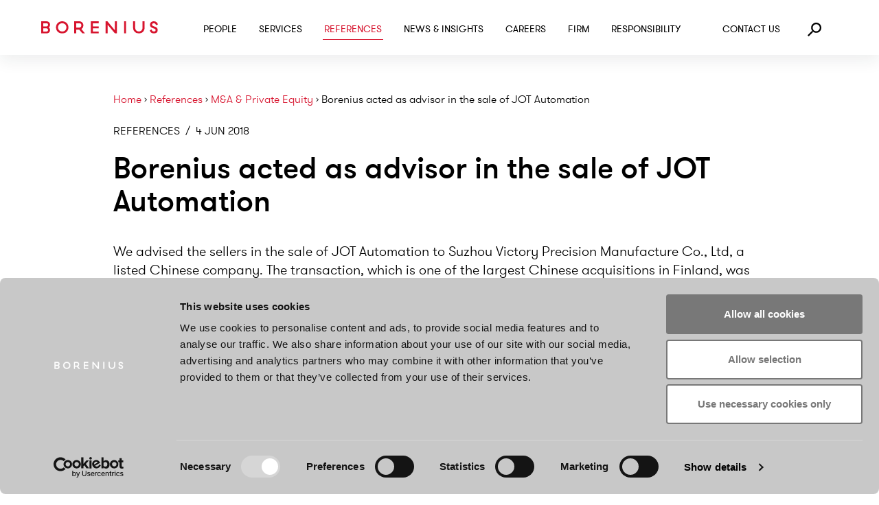

--- FILE ---
content_type: text/html; charset=UTF-8
request_url: https://www.borenius.com/references/borenius-acted-as-advisor-in-the-sale-of-jot-automation-to-a-chinese-listed-company/
body_size: 21564
content:
<!DOCTYPE html><html class="" lang="EN"><head><meta charSet="utf-8"/><meta http-equiv="x-ua-compatible" content="ie=edge"/><meta name="viewport" content="width=device-width, initial-scale=1, shrink-to-fit=no"/><meta name="generator" content="Gatsby 5.10.0"/><meta data-react-helmet="true" name="robots" content="max-snippet:-1,max-image-preview:standard,max-video-preview:-1"/><meta data-react-helmet="true" name="description" content="Borenius advised the sellers in the sale of JOT Automation to Suzhou Victory Precision Manufacture Co., Ltd. The transaction is one of the largest Chinese acquisitions in Finland.|Borenius advised the sellers in the sale of JOT Automation to Suzhou Victory Precision Manufacture Co., Ltd. The transaction is one of the largest Chinese acquisitions in Finland."/><meta data-react-helmet="true" property="og:type" content="article"/><meta data-react-helmet="true" property="og:title" content="Borenius acted as advisor in the sale of JOT Automation"/><meta data-react-helmet="true" property="og:description" content="Borenius advised the sellers in the sale of JOT Automation to Suzhou Victory Precision Manufacture Co., Ltd. The transaction is one of the largest Chinese acquisitions in Finland.|Borenius advised the sellers in the sale of JOT Automation to Suzhou Victory Precision Manufacture Co., Ltd. The transaction is one of the largest Chinese acquisitions in Finland."/><meta data-react-helmet="true" property="og:url" content="https://www.borenius.com/references/borenius-acted-as-advisor-in-the-sale-of-jot-automation-to-a-chinese-listed-company/"/><meta data-react-helmet="true" name="twitter:title" content="Borenius acted as advisor in the sale of JOT Automation"/><meta data-react-helmet="true" name="twitter:description" content="Borenius advised the sellers in the sale of JOT Automation to Suzhou Victory Precision Manufacture Co., Ltd. The transaction is one of the largest Chinese acquisitions in Finland.|Borenius advised the sellers in the sale of JOT Automation to Suzhou Victory Precision Manufacture Co., Ltd. The transaction is one of the largest Chinese acquisitions in Finland."/><meta data-react-helmet="true" name="facebook-domain-verification" content=""/><meta name="theme-color" content="#000000"/><style data-href="/styles.6471c0d1e993e8e462f2.css" data-identity="gatsby-global-css">@font-face{font-display:swap;font-family:gt_walsheim_prolight;font-style:normal;font-weight:400;src:url(/fonts/gt-walsheim-pro-light-webfont.woff2) format("woff2"),url(/fonts/gt-walsheim-pro-light-webfont.woff) format("woff")}@font-face{font-display:swap;font-family:gt_walsheim_prolight_oblique;font-style:normal;font-weight:400;src:url(/fonts/gt-walsheim-pro-light-oblique-webfont.woff2) format("woff2"),url(/fonts/gt-walsheim-pro-light-oblique-webfont.woff) format("woff")}@font-face{font-display:swap;font-family:gt_walsheim_promedium;font-style:normal;font-weight:400;src:url(/fonts/gt-walsheim-pro-medium-webfont.woff2) format("woff2"),url(/fonts/gt-walsheim-pro-medium-webfont.woff) format("woff")}@font-face{font-display:swap;font-family:gt_walsheim_promedium_oblique;font-style:normal;font-weight:400;src:url(/fonts/gt-walsheim-pro-medium-oblique-webfont.woff2) format("woff2"),url(/fonts/gt-walsheim-pro-medium-oblique-webfont.woff) format("woff")}@font-face{font-display:swap;font-family:gt_walsheim_pro_regularRg;font-style:normal;font-weight:400;src:url(/fonts/gt-walsheim-pro-regular-webfont.woff2) format("woff2"),url(/fonts/gt-walsheim-pro-regular-webfont.woff) format("woff")}@font-face{font-display:swap;font-family:gt_walsheim_probold;font-style:normal;font-weight:400;src:url(/fonts/gt-walsheim-pro-bold-webfont.woff2) format("woff2"),url(/fonts/gt-walsheim-pro-bold-webfont.woff) format("woff")}

/*
! tailwindcss v3.2.7 | MIT License | https://tailwindcss.com
*/*,:after,:before{border:0 solid;box-sizing:border-box}:after,:before{--tw-content:""}html{-webkit-text-size-adjust:100%;font-feature-settings:normal;font-family:ui-sans-serif,system-ui,-apple-system,BlinkMacSystemFont,Segoe UI,Roboto,Helvetica Neue,Arial,Noto Sans,sans-serif,Apple Color Emoji,Segoe UI Emoji,Segoe UI Symbol,Noto Color Emoji;line-height:1.5;-moz-tab-size:4;-o-tab-size:4;tab-size:4}body{line-height:inherit;margin:0}h1,h2,h3,h4,h5,h6{font-size:inherit;font-weight:inherit}a{color:inherit;text-decoration:inherit}b,strong{font-weight:bolder}code{font-family:ui-monospace,SFMono-Regular,Menlo,Monaco,Consolas,Liberation Mono,Courier New,monospace;font-size:1em}small{font-size:80%}table{border-collapse:collapse;border-color:inherit;text-indent:0}button,input{color:inherit;font-family:inherit;font-size:100%;font-weight:inherit;line-height:inherit;margin:0;padding:0}button{text-transform:none}[type=button],button{-webkit-appearance:button;background-color:transparent;background-image:none}::-webkit-inner-spin-button,::-webkit-outer-spin-button{height:auto}[type=search]{-webkit-appearance:textfield;outline-offset:-2px}::-webkit-search-decoration{-webkit-appearance:none}::-webkit-file-upload-button{-webkit-appearance:button;font:inherit}blockquote,figure,h1,h2,h3,h4,h5,h6,p{margin:0}menu,ol,ul{list-style:none;margin:0;padding:0}input::-moz-placeholder{color:#9ca3af;opacity:1}input::placeholder{color:#9ca3af;opacity:1}[role=button],button{cursor:pointer}img,object,svg,video{display:block;vertical-align:middle}img,video{height:auto;max-width:100%}[hidden]{display:none}.focus-outline-red:focus{outline:2px dotted #d7142e;outline-offset:8px}.focus-outline-white:focus{outline:2px dotted #fff;outline-offset:8px}*,:after,:before{--tw-border-spacing-x:0;--tw-border-spacing-y:0;--tw-translate-x:0;--tw-translate-y:0;--tw-rotate:0;--tw-skew-x:0;--tw-skew-y:0;--tw-scale-x:1;--tw-scale-y:1;--tw-pan-x: ;--tw-pan-y: ;--tw-pinch-zoom: ;--tw-scroll-snap-strictness:proximity;--tw-ordinal: ;--tw-slashed-zero: ;--tw-numeric-figure: ;--tw-numeric-spacing: ;--tw-numeric-fraction: ;--tw-ring-inset: ;--tw-ring-offset-width:0px;--tw-ring-offset-color:#fff;--tw-ring-color:rgba(59,130,246,.5);--tw-ring-offset-shadow:0 0 #0000;--tw-ring-shadow:0 0 #0000;--tw-shadow:0 0 #0000;--tw-shadow-colored:0 0 #0000;--tw-blur: ;--tw-brightness: ;--tw-contrast: ;--tw-grayscale: ;--tw-hue-rotate: ;--tw-invert: ;--tw-saturate: ;--tw-sepia: ;--tw-drop-shadow: ;--tw-backdrop-blur: ;--tw-backdrop-brightness: ;--tw-backdrop-contrast: ;--tw-backdrop-grayscale: ;--tw-backdrop-hue-rotate: ;--tw-backdrop-invert: ;--tw-backdrop-opacity: ;--tw-backdrop-saturate: ;--tw-backdrop-sepia: }::backdrop{--tw-border-spacing-x:0;--tw-border-spacing-y:0;--tw-translate-x:0;--tw-translate-y:0;--tw-rotate:0;--tw-skew-x:0;--tw-skew-y:0;--tw-scale-x:1;--tw-scale-y:1;--tw-pan-x: ;--tw-pan-y: ;--tw-pinch-zoom: ;--tw-scroll-snap-strictness:proximity;--tw-ordinal: ;--tw-slashed-zero: ;--tw-numeric-figure: ;--tw-numeric-spacing: ;--tw-numeric-fraction: ;--tw-ring-inset: ;--tw-ring-offset-width:0px;--tw-ring-offset-color:#fff;--tw-ring-color:rgba(59,130,246,.5);--tw-ring-offset-shadow:0 0 #0000;--tw-ring-shadow:0 0 #0000;--tw-shadow:0 0 #0000;--tw-shadow-colored:0 0 #0000;--tw-blur: ;--tw-brightness: ;--tw-contrast: ;--tw-grayscale: ;--tw-hue-rotate: ;--tw-invert: ;--tw-saturate: ;--tw-sepia: ;--tw-drop-shadow: ;--tw-backdrop-blur: ;--tw-backdrop-brightness: ;--tw-backdrop-contrast: ;--tw-backdrop-grayscale: ;--tw-backdrop-hue-rotate: ;--tw-backdrop-invert: ;--tw-backdrop-opacity: ;--tw-backdrop-saturate: ;--tw-backdrop-sepia: }.container{width:100%}@media (min-width:576px){.container{max-width:576px}}@media (min-width:768px){.container{max-width:768px}}@media (min-width:992px){.container{max-width:992px}}@media (min-width:1200px){.container{max-width:1200px}}@media (min-width:1420px){.container{max-width:1420px}}.sr-only{clip:rect(0,0,0,0);border-width:0;height:1px;margin:-1px;overflow:hidden;padding:0;position:absolute;white-space:nowrap;width:1px}.visible{visibility:visible}.invisible{visibility:hidden}.fixed{position:fixed}.absolute{position:absolute}.relative{position:relative}.sticky{position:sticky}.inset-0{bottom:0;left:0;right:0;top:0}.bottom-0{bottom:0}.bottom-8{bottom:.8rem}.left-0{left:0}.right-0{right:0}.right-10{right:1rem}.right-13{right:1.3rem}.top-0{top:0}.top-12{top:1.2rem}.isolate{isolation:isolate}.-z-10{z-index:-10}.-z-50{z-index:-50}.z-0{z-index:0}.z-10{z-index:10}.z-20{z-index:20}.z-40{z-index:40}.z-50{z-index:50}.order-first{order:-9999}.order-last{order:9999}.col-span-1{grid-column:span 1/span 1}.col-span-10{grid-column:span 10/span 10}.col-span-11{grid-column:span 11/span 11}.col-span-12{grid-column:span 12/span 12}.col-span-2{grid-column:span 2/span 2}.col-span-3{grid-column:span 3/span 3}.col-span-4{grid-column:span 4/span 4}.col-span-5{grid-column:span 5/span 5}.col-span-6{grid-column:span 6/span 6}.col-span-7{grid-column:span 7/span 7}.col-span-8{grid-column:span 8/span 8}.col-span-9{grid-column:span 9/span 9}.m-10{margin:1rem}.-mx-10{margin-left:-1rem;margin-right:-1rem}.mx-20{margin-left:2rem;margin-right:2rem}.mx-8{margin-left:.8rem;margin-right:.8rem}.mx-auto{margin-left:auto;margin-right:auto}.my-0{margin-bottom:0;margin-top:0}.my-15{margin-bottom:1.5rem;margin-top:1.5rem}.my-25{margin-bottom:2.5rem;margin-top:2.5rem}.my-30{margin-bottom:3rem;margin-top:3rem}.my-40{margin-bottom:4rem;margin-top:4rem}.my-50{margin-bottom:5rem;margin-top:5rem}.my-60{margin-bottom:6rem;margin-top:6rem}.my-8{margin-bottom:.8rem;margin-top:.8rem}.my-80{margin-bottom:8rem;margin-top:8rem}.my-auto{margin-bottom:auto;margin-top:auto}.mb-0{margin-bottom:0}.mb-10{margin-bottom:1rem}.mb-120{margin-bottom:12rem}.mb-15{margin-bottom:1.5rem}.mb-150{margin-bottom:15rem}.mb-16{margin-bottom:1.6rem}.mb-18{margin-bottom:1.8rem}.mb-2{margin-bottom:2px}.mb-20{margin-bottom:2rem}.mb-25{margin-bottom:2.5rem}.mb-3{margin-bottom:3px}.mb-30{margin-bottom:3rem}.mb-35{margin-bottom:3.5rem}.mb-4{margin-bottom:4px}.mb-5{margin-bottom:5px}.mb-50{margin-bottom:5rem}.mb-60{margin-bottom:6rem}.mb-8{margin-bottom:.8rem}.ml-10{margin-left:1rem}.ml-15{margin-left:1.5rem}.ml-25{margin-left:2.5rem}.ml-5{margin-left:5px}.ml-8{margin-left:.8rem}.ml-auto{margin-left:auto}.mr-14{margin-right:1.4rem}.mr-20{margin-right:2rem}.mr-5{margin-right:5px}.mr-7{margin-right:.7rem}.mr-8{margin-right:.8rem}.mr-auto{margin-right:auto}.mt-0{margin-top:0}.mt-1{margin-top:1px}.mt-10{margin-top:1rem}.mt-15{margin-top:1.5rem}.mt-150{margin-top:15rem}.mt-2{margin-top:2px}.mt-20{margin-top:2rem}.mt-25{margin-top:2.5rem}.mt-30{margin-top:3rem}.mt-35{margin-top:3.5rem}.mt-4{margin-top:4px}.mt-50{margin-top:5rem}.mt-55{margin-top:5.5rem}.mt-80{margin-top:8rem}.mt-auto{margin-top:auto}.block{display:block}.inline-block{display:inline-block}.inline{display:inline}.flex{display:flex}.inline-flex{display:inline-flex}.table{display:table}.grid{display:grid}.hidden{display:none}.h-10{height:1rem}.h-14{height:1.4rem}.h-16{height:1.6rem}.h-20{height:2rem}.h-22{height:2.2rem}.h-25{height:2.5rem}.h-35{height:3.5rem}.h-40{height:4rem}.h-45{height:4.5rem}.h-50{height:5rem}.h-60{height:6rem}.h-80{height:8rem}.h-auto{height:auto}.h-full{height:100%}.min-h-screen{min-height:100vh}.w-10{width:1rem}.w-12{width:1.2rem}.w-14{width:1.4rem}.w-15{width:1.5rem}.w-150{width:15rem}.w-16{width:1.6rem}.w-18{width:1.8rem}.w-20{width:2rem}.w-25{width:2.5rem}.w-30{width:3rem}.w-35{width:3.5rem}.w-40{width:4rem}.w-45{width:4.5rem}.w-6\/12{width:50%}.w-60{width:6rem}.w-7{width:.7rem}.w-8{width:.8rem}.w-80{width:8rem}.w-full{width:100%}.min-w-0{min-width:0}.max-w-\[15rem\]{max-width:15rem}.max-w-\[20rem\]{max-width:20rem}.max-w-narrow{max-width:950px}.max-w-screen-sm{max-width:576px}.flex-none{flex:none}.flex-shrink-0{flex-shrink:0}.flex-grow,.grow{flex-grow:1}.translate-y-0{--tw-translate-y:0rem}.transform,.translate-y-0{transform:translate(var(--tw-translate-x),var(--tw-translate-y)) rotate(var(--tw-rotate)) skewX(var(--tw-skew-x)) skewY(var(--tw-skew-y)) scaleX(var(--tw-scale-x)) scaleY(var(--tw-scale-y))}.cursor-pointer{cursor:pointer}.list-disc{list-style-type:disc}.list-none{list-style-type:none}.appearance-none{-webkit-appearance:none;-moz-appearance:none;appearance:none}.grid-cols-1{grid-template-columns:repeat(1,minmax(0,1fr))}.grid-cols-10{grid-template-columns:repeat(10,minmax(0,1fr))}.grid-cols-11{grid-template-columns:repeat(11,minmax(0,1fr))}.grid-cols-12{grid-template-columns:repeat(12,minmax(0,1fr))}.grid-cols-2{grid-template-columns:repeat(2,minmax(0,1fr))}.grid-cols-3{grid-template-columns:repeat(3,minmax(0,1fr))}.grid-cols-4{grid-template-columns:repeat(4,minmax(0,1fr))}.grid-cols-5{grid-template-columns:repeat(5,minmax(0,1fr))}.grid-cols-6{grid-template-columns:repeat(6,minmax(0,1fr))}.grid-cols-7{grid-template-columns:repeat(7,minmax(0,1fr))}.grid-cols-8{grid-template-columns:repeat(8,minmax(0,1fr))}.grid-cols-9{grid-template-columns:repeat(9,minmax(0,1fr))}.flex-row{flex-direction:row}.flex-col{flex-direction:column}.flex-wrap{flex-wrap:wrap}.place-items-center{place-items:center}.content-center{align-content:center}.content-start{align-content:flex-start}.content-between{align-content:space-between}.items-start{align-items:flex-start}.items-center{align-items:center}.items-baseline{align-items:baseline}.justify-center{justify-content:center}.justify-between{justify-content:space-between}.gap-10{gap:1rem}.gap-20{gap:2rem}.gap-25{gap:2.5rem}.gap-30{gap:3rem}.gap-45{gap:4.5rem}.gap-x-10{-moz-column-gap:1rem;column-gap:1rem}.gap-x-12{-moz-column-gap:1.2rem;column-gap:1.2rem}.gap-x-15{-moz-column-gap:1.5rem;column-gap:1.5rem}.gap-x-20{-moz-column-gap:2rem;column-gap:2rem}.gap-y-15{row-gap:1.5rem}.gap-y-18{row-gap:1.8rem}.gap-y-20{row-gap:2rem}.gap-y-25{row-gap:2.5rem}.gap-y-30{row-gap:3rem}.gap-y-40{row-gap:4rem}.space-y-20>:not([hidden])~:not([hidden]){--tw-space-y-reverse:0;margin-bottom:calc(2rem*var(--tw-space-y-reverse));margin-top:calc(2rem*(1 - var(--tw-space-y-reverse)))}.space-y-8>:not([hidden])~:not([hidden]){--tw-space-y-reverse:0;margin-bottom:calc(.8rem*var(--tw-space-y-reverse));margin-top:calc(.8rem*(1 - var(--tw-space-y-reverse)))}.self-center{align-self:center}.justify-self-end{justify-self:end}.overflow-hidden{overflow:hidden}.overflow-visible{overflow:visible}.overflow-y-auto{overflow-y:auto}.overflow-x-scroll{overflow-x:scroll}.overflow-y-scroll{overflow-y:scroll}.whitespace-normal{white-space:normal}.whitespace-nowrap{white-space:nowrap}.rounded-full{border-radius:9999px}.rounded-lg{border-radius:.5rem}.border{border-width:1px}.border-2{border-width:2px}.border-b{border-bottom-width:1px}.border-b-2{border-bottom-width:2px}.border-t-2{border-top-width:2px}.border-black{--tw-border-opacity:1;border-color:rgb(0 0 0/var(--tw-border-opacity))}.border-brand-red{--tw-border-opacity:1;border-color:rgb(215 20 46/var(--tw-border-opacity))}.border-grey-100{--tw-border-opacity:1;border-color:rgb(200 200 200/var(--tw-border-opacity))}.border-grey-500{--tw-border-opacity:1;border-color:rgb(111 111 111/var(--tw-border-opacity))}.border-light-purple{--tw-border-opacity:1;border-color:rgb(167 146 181/var(--tw-border-opacity))}.bg-black{--tw-bg-opacity:1;background-color:rgb(0 0 0/var(--tw-bg-opacity))}.bg-brand-purple{--tw-bg-opacity:1;background-color:rgb(130 100 150/var(--tw-bg-opacity))}.bg-brand-red{--tw-bg-opacity:1;background-color:rgb(215 20 46/var(--tw-bg-opacity))}.bg-grey-100{--tw-bg-opacity:1;background-color:rgb(200 200 200/var(--tw-bg-opacity))}.bg-grey-50{--tw-bg-opacity:1;background-color:rgb(244 244 244/var(--tw-bg-opacity))}.bg-grey-700{--tw-bg-opacity:1;background-color:rgb(90 90 90/var(--tw-bg-opacity))}.bg-translucent-red{background-color:rgba(215,20,45,.08)}.bg-transparent{background-color:transparent}.bg-white{--tw-bg-opacity:1;background-color:rgb(255 255 255/var(--tw-bg-opacity))}.bg-white\/\[0\.5\]{background-color:hsla(0,0%,100%,.5)}.p-10{padding:1rem}.p-15{padding:1.5rem}.p-16{padding:1.6rem}.p-20{padding:2rem}.p-25{padding:2.5rem}.p-30{padding:3rem}.p-32{padding:3.2rem}.p-40{padding:4rem}.p-50{padding:5rem}.p-55{padding:5.5rem}.p-6{padding:.6rem}.px-10{padding-left:1rem;padding-right:1rem}.px-15{padding-left:1.5rem;padding-right:1.5rem}.px-18{padding-left:1.8rem;padding-right:1.8rem}.px-20{padding-left:2rem;padding-right:2rem}.px-30{padding-left:3rem;padding-right:3rem}.px-32{padding-left:3.2rem;padding-right:3.2rem}.px-40{padding-left:4rem;padding-right:4rem}.px-50{padding-left:5rem;padding-right:5rem}.py-1{padding-bottom:1px;padding-top:1px}.py-10{padding-bottom:1rem;padding-top:1rem}.py-100{padding-bottom:10rem;padding-top:10rem}.py-12{padding-bottom:1.2rem;padding-top:1.2rem}.py-2{padding-bottom:2px;padding-top:2px}.py-20{padding-bottom:2rem;padding-top:2rem}.py-25{padding-bottom:2.5rem;padding-top:2.5rem}.py-30{padding-bottom:3rem;padding-top:3rem}.py-40{padding-bottom:4rem;padding-top:4rem}.py-6{padding-bottom:.6rem;padding-top:.6rem}.py-8{padding-bottom:.8rem;padding-top:.8rem}.pb-35{padding-bottom:3.5rem}.pb-40{padding-bottom:4rem}.pb-45{padding-bottom:4.5rem}.pb-5{padding-bottom:5px}.pb-8{padding-bottom:.8rem}.pl-40{padding-left:4rem}.pt-25{padding-top:2.5rem}.pt-3{padding-top:3px}.pt-40{padding-top:4rem}.text-left{text-align:left}.text-center{text-align:center}.font-bold{font-family:gt_walsheim_probold,sans-serif}.font-light{font-family:gt_walsheim_prolight,sans-serif}.font-medium{font-family:gt_walsheim_promedium,sans-serif}.font-regular{font-family:gt_walsheim_pro_regularRg,sans-serif}.text-base{font-size:1.8rem;line-height:1.35em}.text-h2{font-size:3.4rem;line-height:1.15em}.text-h3{font-size:2.4rem;line-height:1.25em}.text-h4{font-size:2rem;line-height:1.2em}.text-lg{font-size:2rem}.text-lg,.text-sm{line-height:1.35em}.text-sm{font-size:1.6rem}.text-xl{font-size:2.4rem}.text-xl,.text-xs{line-height:1.35em}.text-xs{font-size:1.4rem}.font-bold{font-weight:700}.font-light{font-weight:300}.font-medium{font-weight:500}.uppercase{text-transform:uppercase}.leading-7{line-height:1.75rem}.text-black{--tw-text-opacity:1;color:rgb(0 0 0/var(--tw-text-opacity))}.text-brand-red{--tw-text-opacity:1;color:rgb(215 20 46/var(--tw-text-opacity))}.text-grey-900{--tw-text-opacity:1;color:rgb(90 90 90/var(--tw-text-opacity))}.text-white{--tw-text-opacity:1;color:rgb(255 255 255/var(--tw-text-opacity))}.underline{text-decoration-line:underline}.opacity-0{opacity:0}.opacity-10{opacity:.1}.opacity-20{opacity:.2}.opacity-30{opacity:.3}.shadow{--tw-shadow:0px 8px 22px rgba(27,32,37,.08);--tw-shadow-colored:0px 8px 22px var(--tw-shadow-color);box-shadow:var(--tw-ring-offset-shadow,0 0 #0000),var(--tw-ring-shadow,0 0 #0000),var(--tw-shadow)}.outline{outline-style:solid}.filter{filter:var(--tw-blur) var(--tw-brightness) var(--tw-contrast) var(--tw-grayscale) var(--tw-hue-rotate) var(--tw-invert) var(--tw-saturate) var(--tw-sepia) var(--tw-drop-shadow)}.transition{transition-duration:.15s;transition-property:color,background-color,border-color,text-decoration-color,fill,stroke,opacity,box-shadow,transform,filter,-webkit-backdrop-filter;transition-property:color,background-color,border-color,text-decoration-color,fill,stroke,opacity,box-shadow,transform,filter,backdrop-filter;transition-property:color,background-color,border-color,text-decoration-color,fill,stroke,opacity,box-shadow,transform,filter,backdrop-filter,-webkit-backdrop-filter;transition-timing-function:cubic-bezier(.4,0,.2,1)}.transition-all{transition-duration:.15s;transition-property:all;transition-timing-function:cubic-bezier(.4,0,.2,1)}.transition-colors{transition-duration:.15s;transition-property:color,background-color,border-color,text-decoration-color,fill,stroke;transition-timing-function:cubic-bezier(.4,0,.2,1)}.transition-opacity{transition-duration:.15s;transition-property:opacity;transition-timing-function:cubic-bezier(.4,0,.2,1)}.duration-300{transition-duration:.3s}.duration-500{transition-duration:.5s}.ease-in-out{transition-timing-function:cubic-bezier(.4,0,.2,1)}.line-clamp-1{-webkit-line-clamp:1}.line-clamp-1,.line-clamp-2{-webkit-box-orient:vertical;display:-webkit-box;overflow:hidden}.line-clamp-2{-webkit-line-clamp:2}.line-clamp-4{-webkit-line-clamp:4}.line-clamp-4,.line-clamp-5{-webkit-box-orient:vertical;display:-webkit-box;overflow:hidden}.line-clamp-5{-webkit-line-clamp:5}html{box-sizing:border-box;font-size:10px;height:100%;overflow-x:hidden}@media (max-width:991px){html{font-size:9px}}@media (max-width:767px){html{font-size:10px}}@media (max-width:575px){html{font-size:10px}}html body{-webkit-font-smoothing:antialiased;-moz-osx-font-smoothing:grayscale;zoom:1;font-family:gt_walsheim_prolight,sans-serif;height:auto!important;max-width:100vw;position:relative}body main.nav-state--active,body main.nav-state--active+footer{transition:all .3s;visibility:hidden}.block-breadcrumb+.block-heading{margin-top:0!important}.block-navigation+.block-heading{margin-top:3rem!important}.block-heading+.block-heading{margin-top:0!important}.u-aspect-ratio-1-1{aspect-ratio:1/1}@media (min-width:576px){.u-group-hover-zoom-image .gatsby-image-wrapper,.u-group-hover-zoom-image .u-zoom-image img{transition:transform .65s cubic-bezier(.35,.435,.26,.93)}.u-group-hover-zoom-image:hover .gatsby-image-wrapper,.u-group-hover-zoom-image:hover .u-zoom-image img{transform:scale(1.03)}.u-group-hover-zoom-image-subtle:hover .gatsby-image-wrapper,.u-group-hover-zoom-image-subtle:hover .u-zoom-image img{transform:scale(1.02)}}.first\:mt-0:first-child{margin-top:0}.first\:mt-100:first-child{margin-top:10rem}.last\:mb-0:last-child{margin-bottom:0}.last\:mb-50:last-child{margin-bottom:5rem}.hover\:-translate-y-5:hover{--tw-translate-y:-5px;transform:translate(var(--tw-translate-x),var(--tw-translate-y)) rotate(var(--tw-rotate)) skewX(var(--tw-skew-x)) skewY(var(--tw-skew-y)) scaleX(var(--tw-scale-x)) scaleY(var(--tw-scale-y))}.hover\:border-shade-red:hover{--tw-border-opacity:1;border-color:rgb(189 17 39/var(--tw-border-opacity))}.hover\:bg-shade-red:hover{--tw-bg-opacity:1;background-color:rgb(189 17 39/var(--tw-bg-opacity))}.hover\:text-brand-red:hover{--tw-text-opacity:1;color:rgb(215 20 46/var(--tw-text-opacity))}.hover\:text-dark-red:hover{--tw-text-opacity:1;color:rgb(141 9 26/var(--tw-text-opacity))}.hover\:text-shade-red:hover{--tw-text-opacity:1;color:rgb(189 17 39/var(--tw-text-opacity))}.hover\:opacity-80:hover{opacity:.8}.hover\:shadow-xl:hover{--tw-shadow:0 20px 25px -5px rgba(0,0,0,.1),0 10px 10px -5px rgba(0,0,0,.04);--tw-shadow-colored:0 20px 25px -5px var(--tw-shadow-color),0 10px 10px -5px var(--tw-shadow-color);box-shadow:var(--tw-ring-offset-shadow,0 0 #0000),var(--tw-ring-shadow,0 0 #0000),var(--tw-shadow)}.focus\:not-sr-only:focus{clip:auto;height:auto;margin:0;overflow:visible;padding:0;position:static;white-space:normal;width:auto}.group:hover .group-hover\:border-brand-red{--tw-border-opacity:1;border-color:rgb(215 20 46/var(--tw-border-opacity))}.group:hover .group-hover\:text-brand-red{--tw-text-opacity:1;color:rgb(215 20 46/var(--tw-text-opacity))}.group:hover .group-hover\:text-shade-red{--tw-text-opacity:1;color:rgb(189 17 39/var(--tw-text-opacity))}.group:hover .group-hover\:underline{text-decoration-line:underline}.group:hover .group-hover\:opacity-75{opacity:.75}@media (min-width:576px){.sm\:absolute{position:absolute}.sm\:inset-0{bottom:0;left:0;right:0;top:0}.sm\:bottom-90{bottom:9rem}.sm\:order-1{order:1}.sm\:order-2{order:2}.sm\:order-first{order:-9999}.sm\:order-last{order:9999}.sm\:col-span-1{grid-column:span 1/span 1}.sm\:col-span-10{grid-column:span 10/span 10}.sm\:col-span-11{grid-column:span 11/span 11}.sm\:col-span-12{grid-column:span 12/span 12}.sm\:col-span-2{grid-column:span 2/span 2}.sm\:col-span-3{grid-column:span 3/span 3}.sm\:col-span-4{grid-column:span 4/span 4}.sm\:col-span-5{grid-column:span 5/span 5}.sm\:col-span-6{grid-column:span 6/span 6}.sm\:col-span-7{grid-column:span 7/span 7}.sm\:col-span-8{grid-column:span 8/span 8}.sm\:col-span-9{grid-column:span 9/span 9}.sm\:-mx-15{margin-left:-1.5rem;margin-right:-1.5rem}.sm\:mx-0{margin-left:0;margin-right:0}.sm\:mb-40{margin-bottom:4rem}.sm\:mb-60{margin-bottom:6rem}.sm\:mt-0{margin-top:0}.sm\:block{display:block}.sm\:grid{display:grid}.sm\:hidden{display:none}.sm\:h-full{height:100%}.sm\:w-80{width:8rem}.sm\:grid-cols-1{grid-template-columns:repeat(1,minmax(0,1fr))}.sm\:grid-cols-10{grid-template-columns:repeat(10,minmax(0,1fr))}.sm\:grid-cols-11{grid-template-columns:repeat(11,minmax(0,1fr))}.sm\:grid-cols-12{grid-template-columns:repeat(12,minmax(0,1fr))}.sm\:grid-cols-2{grid-template-columns:repeat(2,minmax(0,1fr))}.sm\:grid-cols-3{grid-template-columns:repeat(3,minmax(0,1fr))}.sm\:grid-cols-4{grid-template-columns:repeat(4,minmax(0,1fr))}.sm\:grid-cols-5{grid-template-columns:repeat(5,minmax(0,1fr))}.sm\:grid-cols-6{grid-template-columns:repeat(6,minmax(0,1fr))}.sm\:grid-cols-7{grid-template-columns:repeat(7,minmax(0,1fr))}.sm\:grid-cols-8{grid-template-columns:repeat(8,minmax(0,1fr))}.sm\:grid-cols-9{grid-template-columns:repeat(9,minmax(0,1fr))}.sm\:flex-wrap{flex-wrap:wrap}.sm\:gap-20{gap:2rem}.sm\:gap-25{gap:2.5rem}.sm\:overflow-auto{overflow:auto}.sm\:whitespace-normal{white-space:normal}.sm\:bg-grey-400{--tw-bg-opacity:1;background-color:rgb(120 120 120/var(--tw-bg-opacity))}.sm\:bg-white{--tw-bg-opacity:1;background-color:rgb(255 255 255/var(--tw-bg-opacity))}.sm\:px-0{padding-left:0;padding-right:0}.sm\:px-30{padding-left:3rem;padding-right:3rem}.sm\:py-20{padding-bottom:2rem;padding-top:2rem}.sm\:py-45{padding-bottom:4.5rem;padding-top:4.5rem}.sm\:py-50{padding-bottom:5rem;padding-top:5rem}.sm\:pb-0{padding-bottom:0}.sm\:pb-10{padding-bottom:1rem}.sm\:pt-50{padding-top:5rem}.sm\:text-center{text-align:center}.sm\:text-base{font-size:1.8rem;line-height:1.35em}.sm\:text-white{--tw-text-opacity:1;color:rgb(255 255 255/var(--tw-text-opacity))}}@media (min-width:768px){.md\:relative{position:relative}.md\:inset-auto{bottom:auto;left:auto;right:auto;top:auto}.md\:bottom-auto{bottom:auto}.md\:right-40{right:4rem}.md\:top-20{top:2rem}.md\:top-full{top:100%}.md\:order-1{order:1}.md\:order-2{order:2}.md\:order-first{order:-9999}.md\:order-last{order:9999}.md\:col-span-1{grid-column:span 1/span 1}.md\:col-span-10{grid-column:span 10/span 10}.md\:col-span-11{grid-column:span 11/span 11}.md\:col-span-12{grid-column:span 12/span 12}.md\:col-span-2{grid-column:span 2/span 2}.md\:col-span-3{grid-column:span 3/span 3}.md\:col-span-4{grid-column:span 4/span 4}.md\:col-span-5{grid-column:span 5/span 5}.md\:col-span-6{grid-column:span 6/span 6}.md\:col-span-7{grid-column:span 7/span 7}.md\:col-span-8{grid-column:span 8/span 8}.md\:col-span-9{grid-column:span 9/span 9}.md\:-mx-10{margin-left:-1rem;margin-right:-1rem}.md\:my-0{margin-bottom:0;margin-top:0}.md\:my-30{margin-bottom:3rem;margin-top:3rem}.md\:my-50{margin-bottom:5rem;margin-top:5rem}.md\:my-60{margin-bottom:6rem;margin-top:6rem}.md\:my-70{margin-bottom:7rem;margin-top:7rem}.md\:mb-0{margin-bottom:0}.md\:mb-10{margin-bottom:1rem}.md\:mb-25{margin-bottom:2.5rem}.md\:mb-35{margin-bottom:3.5rem}.md\:mb-40{margin-bottom:4rem}.md\:mb-50{margin-bottom:5rem}.md\:mb-60{margin-bottom:6rem}.md\:mb-70{margin-bottom:7rem}.md\:mb-auto{margin-bottom:auto}.md\:ml-30{margin-left:3rem}.md\:ml-40{margin-left:4rem}.md\:ml-50{margin-left:5rem}.md\:ml-auto{margin-left:auto}.md\:mr-auto{margin-right:auto}.md\:mt-0{margin-top:0}.md\:mt-10{margin-top:1rem}.md\:mt-15{margin-top:1.5rem}.md\:mt-20{margin-top:2rem}.md\:mt-25{margin-top:2.5rem}.md\:mt-40{margin-top:4rem}.md\:mt-50{margin-top:5rem}.md\:mt-60{margin-top:6rem}.md\:mt-80{margin-top:8rem}.md\:mt-auto{margin-top:auto}.md\:block{display:block}.md\:inline-block{display:inline-block}.md\:flex{display:flex}.md\:grid{display:grid}.md\:hidden{display:none}.md\:w-100{width:10rem}.md\:w-3\/12{width:25%}.md\:w-4\/12{width:33.333333%}.md\:w-6\/12{width:50%}.md\:w-7\/12{width:58.333333%}.md\:w-8\/12{width:66.666667%}.md\:w-auto{width:auto}.md\:max-w-none{max-width:none}.md\:list-disc{list-style-type:disc}.md\:grid-cols-1{grid-template-columns:repeat(1,minmax(0,1fr))}.md\:grid-cols-10{grid-template-columns:repeat(10,minmax(0,1fr))}.md\:grid-cols-11{grid-template-columns:repeat(11,minmax(0,1fr))}.md\:grid-cols-12{grid-template-columns:repeat(12,minmax(0,1fr))}.md\:grid-cols-2{grid-template-columns:repeat(2,minmax(0,1fr))}.md\:grid-cols-3{grid-template-columns:repeat(3,minmax(0,1fr))}.md\:grid-cols-4{grid-template-columns:repeat(4,minmax(0,1fr))}.md\:grid-cols-5{grid-template-columns:repeat(5,minmax(0,1fr))}.md\:grid-cols-6{grid-template-columns:repeat(6,minmax(0,1fr))}.md\:grid-cols-7{grid-template-columns:repeat(7,minmax(0,1fr))}.md\:grid-cols-8{grid-template-columns:repeat(8,minmax(0,1fr))}.md\:grid-cols-9{grid-template-columns:repeat(9,minmax(0,1fr))}.md\:flex-row{flex-direction:row}.md\:flex-row-reverse{flex-direction:row-reverse}.md\:items-center{align-items:center}.md\:items-stretch{align-items:stretch}.md\:justify-start{justify-content:flex-start}.md\:gap-10{gap:1rem}.md\:gap-20{gap:2rem}.md\:gap-25{gap:2.5rem}.md\:gap-30{gap:3rem}.md\:gap-x-30{-moz-column-gap:3rem;column-gap:3rem}.md\:gap-y-0{row-gap:0}.md\:gap-y-30{row-gap:3rem}.md\:gap-y-40{row-gap:4rem}.md\:gap-y-60{row-gap:6rem}.md\:gap-y-8{row-gap:.8rem}.md\:bg-grey-300{--tw-bg-opacity:1;background-color:rgb(200 200 200/var(--tw-bg-opacity))}.md\:p-20{padding:2rem}.md\:px-0{padding-left:0;padding-right:0}.md\:px-20{padding-left:2rem;padding-right:2rem}.md\:px-25{padding-left:2.5rem;padding-right:2.5rem}.md\:px-40{padding-left:4rem;padding-right:4rem}.md\:px-50{padding-left:5rem;padding-right:5rem}.md\:py-0{padding-bottom:0;padding-top:0}.md\:py-18{padding-bottom:1.8rem;padding-top:1.8rem}.md\:py-32{padding-bottom:3.2rem;padding-top:3.2rem}.md\:py-35{padding-bottom:3.5rem;padding-top:3.5rem}.md\:py-40{padding-bottom:4rem;padding-top:4rem}.md\:py-45{padding-bottom:4.5rem;padding-top:4.5rem}.md\:py-50{padding-bottom:5rem;padding-top:5rem}.md\:py-60{padding-bottom:6rem;padding-top:6rem}.md\:pb-10{padding-bottom:1rem}.md\:pb-15{padding-bottom:1.5rem}.md\:pb-30{padding-bottom:3rem}.md\:pt-10{padding-top:1rem}.md\:text-left{text-align:left}.md\:text-base{font-size:1.8rem;line-height:1.35em}.md\:text-h2{font-size:3.4rem;line-height:1.15em}.md\:text-lg{font-size:2rem;line-height:1.35em}.md\:text-white{--tw-text-opacity:1;color:rgb(255 255 255/var(--tw-text-opacity))}.md\:line-clamp-none{-webkit-line-clamp:unset}.md\:last\:mb-120:last-child{margin-bottom:12rem}}@media (min-width:992px){.lg\:order-first{order:-9999}.lg\:order-last{order:9999}.lg\:col-span-1{grid-column:span 1/span 1}.lg\:col-span-10{grid-column:span 10/span 10}.lg\:col-span-11{grid-column:span 11/span 11}.lg\:col-span-12{grid-column:span 12/span 12}.lg\:col-span-2{grid-column:span 2/span 2}.lg\:col-span-3{grid-column:span 3/span 3}.lg\:col-span-4{grid-column:span 4/span 4}.lg\:col-span-5{grid-column:span 5/span 5}.lg\:col-span-6{grid-column:span 6/span 6}.lg\:col-span-7{grid-column:span 7/span 7}.lg\:col-span-8{grid-column:span 8/span 8}.lg\:col-span-9{grid-column:span 9/span 9}.lg\:my-60{margin-top:6rem}.lg\:mb-60,.lg\:my-60{margin-bottom:6rem}.lg\:ml-0{margin-left:0}.lg\:ml-80{margin-left:8rem}.lg\:mt-25{margin-top:2.5rem}.lg\:mt-5{margin-top:5px}.lg\:mt-60{margin-top:6rem}.lg\:grid{display:grid}.lg\:hidden{display:none}.lg\:grid-cols-1{grid-template-columns:repeat(1,minmax(0,1fr))}.lg\:grid-cols-10{grid-template-columns:repeat(10,minmax(0,1fr))}.lg\:grid-cols-11{grid-template-columns:repeat(11,minmax(0,1fr))}.lg\:grid-cols-12{grid-template-columns:repeat(12,minmax(0,1fr))}.lg\:grid-cols-2{grid-template-columns:repeat(2,minmax(0,1fr))}.lg\:grid-cols-3{grid-template-columns:repeat(3,minmax(0,1fr))}.lg\:grid-cols-4{grid-template-columns:repeat(4,minmax(0,1fr))}.lg\:grid-cols-5{grid-template-columns:repeat(5,minmax(0,1fr))}.lg\:grid-cols-6{grid-template-columns:repeat(6,minmax(0,1fr))}.lg\:grid-cols-7{grid-template-columns:repeat(7,minmax(0,1fr))}.lg\:grid-cols-8{grid-template-columns:repeat(8,minmax(0,1fr))}.lg\:grid-cols-9{grid-template-columns:repeat(9,minmax(0,1fr))}.lg\:gap-20{gap:2rem}.lg\:gap-50{gap:5rem}.lg\:gap-x-40{-moz-column-gap:4rem;column-gap:4rem}.lg\:gap-y-15{row-gap:1.5rem}.lg\:py-60{padding-bottom:6rem;padding-top:6rem}.lg\:pl-50{padding-left:5rem}.lg\:pr-50{padding-right:5rem}.lg\:text-lg{font-size:2rem;line-height:1.35em}}@media (min-width:1200px){.xl\:sr-only{clip:rect(0,0,0,0);border-width:0;height:1px;margin:-1px;overflow:hidden;padding:0;position:absolute;white-space:nowrap;width:1px}.xl\:my-70{margin-bottom:7rem;margin-top:7rem}.xl\:mb-35{margin-bottom:3.5rem}.xl\:mb-70{margin-bottom:7rem}.xl\:ml-3{margin-left:3px}.xl\:ml-50{margin-left:5rem}.xl\:mr-0{margin-right:0}.xl\:mt-70{margin-top:7rem}.xl\:flex{display:flex}.xl\:hidden{display:none}.xl\:w-full{width:100%}.xl\:grid-cols-1{grid-template-columns:repeat(1,minmax(0,1fr))}.xl\:grid-cols-10{grid-template-columns:repeat(10,minmax(0,1fr))}.xl\:grid-cols-11{grid-template-columns:repeat(11,minmax(0,1fr))}.xl\:grid-cols-12{grid-template-columns:repeat(12,minmax(0,1fr))}.xl\:grid-cols-2{grid-template-columns:repeat(2,minmax(0,1fr))}.xl\:grid-cols-3{grid-template-columns:repeat(3,minmax(0,1fr))}.xl\:grid-cols-4{grid-template-columns:repeat(4,minmax(0,1fr))}.xl\:grid-cols-5{grid-template-columns:repeat(5,minmax(0,1fr))}.xl\:grid-cols-6{grid-template-columns:repeat(6,minmax(0,1fr))}.xl\:grid-cols-7{grid-template-columns:repeat(7,minmax(0,1fr))}.xl\:grid-cols-8{grid-template-columns:repeat(8,minmax(0,1fr))}.xl\:grid-cols-9{grid-template-columns:repeat(9,minmax(0,1fr))}.xl\:flex-wrap{flex-wrap:wrap}.xl\:items-center{align-items:center}.xl\:justify-between{justify-content:space-between}.xl\:gap-70{gap:7rem}.xl\:p-0{padding:0}.xl\:px-5{padding-left:5px;padding-right:5px}.xl\:py-10{padding-bottom:1rem;padding-top:1rem}.xl\:pl-80{padding-left:8rem}.xl\:pr-60{padding-right:6rem}.xl\:font-regular{font-family:gt_walsheim_pro_regularRg,sans-serif}}@media (min-width:1420px){.\32xl\:my-80{margin-top:8rem}.\32xl\:mb-80,.\32xl\:my-80{margin-bottom:8rem}.\32xl\:ml-120{margin-left:12rem}.\32xl\:mt-80{margin-top:8rem}.\32xl\:pl-80{padding-left:8rem}.\32xl\:text-xl{font-size:2.4rem;line-height:1.35em}}@media(min-width:576px){.Section-module--element--6fbf9.Section-module--breakOut--c0ab6{left:calc(-50vw - -50%);position:relative;width:100vw}}@media(min-width:1600px){.Section-module--element--6fbf9.Section-module--breakOut--c0ab6.Section-module--cappedWidth--f3029{left:calc(-800px - -50%);position:relative;width:1600px}}.Section-module--element--6fbf9.Section-module--mobileFullWidth--2083d{margin-left:-2rem;margin-right:-2rem}@media (min-width:576px){.Section-module--element--6fbf9.Section-module--mobileFullWidth--2083d{margin-left:0;margin-right:0}}.Heading-module--element--96e24{font-family:gt_walsheim_promedium,sans-serif}.Heading-module--element--96e24.Heading-module--base--cd9b7{font-family:gt_walsheim_prolight,sans-serif}.Heading-module--element--96e24.Heading-module--h1--8dda5{font-size:3.4rem;line-height:1.15em}@media (min-width:768px){.Heading-module--element--96e24.Heading-module--h1--8dda5{font-size:4.4rem;line-height:1.1em}}.Heading-module--element--96e24.Heading-module--h2--3b2ad{font-size:2.4rem;line-height:1.25em}@media (min-width:768px){.Heading-module--element--96e24.Heading-module--h2--3b2ad{font-size:3.4rem;line-height:1.15em}}.Heading-module--element--96e24.Heading-module--h3--00718{font-size:2rem;line-height:1.2em}@media (min-width:768px){.Heading-module--element--96e24.Heading-module--h3--00718{font-size:2.4rem;line-height:1.25em}}.Heading-module--element--96e24.Heading-module--h4--eef5f{font-size:1.8rem;line-height:1.35em}@media (min-width:768px){.Heading-module--element--96e24.Heading-module--h4--eef5f{font-size:2rem;line-height:1.2em}}.Heading-module--element--96e24.Heading-module--h5--f77e8{font-size:1.6rem;line-height:1.35em}@media (min-width:768px){.Heading-module--element--96e24.Heading-module--h5--f77e8{font-size:1.8rem;line-height:1.35em}}.Heading-module--element--96e24.Heading-module--h6--df75a{font-size:1.6rem;line-height:1.35em}@media (min-width:768px){.Heading-module--element--96e24.Heading-module--h6--df75a{font-size:1.6rem;line-height:1.35em}}.Heading-module--element--96e24.Heading-module--left--66aed{text-align:left}.Heading-module--element--96e24.Heading-module--center--20d48{text-align:center}.Heading-module--element--96e24.Heading-module--right--7a391{text-align:right}.Heading-module--element--96e24.Heading-module--no-margins--01f88{margin-bottom:0}@media (min-width:768px){.Heading-module--element--96e24.Heading-module--no-margins--01f88{margin-bottom:0}}.Heading-module--element--1c11a.Heading-module--h1--34648{font-size:3.4rem;line-height:1.15em}@media (min-width:768px){.Heading-module--element--1c11a.Heading-module--h1--34648{font-size:4.4rem;line-height:1.1em}}.Heading-module--element--1c11a.Heading-module--h1--34648.Heading-module--medium--689cc,.Heading-module--element--1c11a.Heading-module--h1--34648.Heading-module--regular--a6b06{font-family:gt_walsheim_promedium,sans-serif;font-weight:500}.Heading-module--element--1c11a.Heading-module--h1--34648.Heading-module--light--d39b7{font-family:gt_walsheim_pro_regularRg,sans-serif}.Heading-module--element--1c11a.Heading-module--h2--79221{font-size:2.4rem;line-height:1.25em}@media (min-width:768px){.Heading-module--element--1c11a.Heading-module--h2--79221{font-size:3.4rem;line-height:1.15em}}.Heading-module--element--1c11a.Heading-module--h2--79221.Heading-module--medium--689cc,.Heading-module--element--1c11a.Heading-module--h2--79221.Heading-module--regular--a6b06{font-family:gt_walsheim_promedium,sans-serif;font-weight:500}.Heading-module--element--1c11a.Heading-module--h2--79221.Heading-module--light--d39b7{font-family:gt_walsheim_pro_regularRg,sans-serif}.Heading-module--element--1c11a.Heading-module--h3--bbbae{font-size:2rem;line-height:1.2em}@media (min-width:768px){.Heading-module--element--1c11a.Heading-module--h3--bbbae{font-size:2.4rem;line-height:1.25em}}.Heading-module--element--1c11a.Heading-module--h3--bbbae.Heading-module--regular--a6b06{font-family:gt_walsheim_pro_regularRg,sans-serif}.Heading-module--element--1c11a.Heading-module--h3--bbbae.Heading-module--medium--689cc{font-family:gt_walsheim_promedium,sans-serif;font-weight:500}.Heading-module--element--1c11a.Heading-module--h4--e6640{font-size:1.8rem;line-height:1.35em}@media (min-width:768px){.Heading-module--element--1c11a.Heading-module--h4--e6640{font-size:2rem;line-height:1.2em}}.Heading-module--element--1c11a.Heading-module--h4--e6640{font-family:gt_walsheim_promedium,sans-serif;font-weight:500}.Heading-module--element--1c11a.Heading-module--h5--ef28b{font-size:1.6rem;line-height:1.35em}@media (min-width:768px){.Heading-module--element--1c11a.Heading-module--h5--ef28b{font-size:1.8rem;line-height:1.35em}}.Heading-module--element--1c11a.Heading-module--h5--ef28b{font-family:gt_walsheim_promedium,sans-serif;font-weight:500}.Heading-module--element--1c11a.Heading-module--h6--7f047{font-size:1.6rem;line-height:1.35em}@media (min-width:768px){.Heading-module--element--1c11a.Heading-module--h6--7f047{font-size:1.6rem;line-height:1.35em}}.Heading-module--element--1c11a.Heading-module--h6--7f047{font-family:gt_walsheim_promedium,sans-serif;font-weight:500}.Heading-module--element--1c11a.Heading-module--left--b1035{text-align:left}.Heading-module--element--1c11a.Heading-module--center--9ab17{text-align:center}.Heading-module--element--1c11a.Heading-module--right--5c2dd{text-align:right}@media(min-width:576px){.Section-module--element--43581.Section-module--breakOut--1c009{left:calc(-50vw - -50%);position:relative;width:100vw}}@media(min-width:1728px){.Section-module--element--43581.Section-module--breakOut--1c009.Section-module--cappedWidth--cce49{left:calc(-864px - -50%);position:relative;width:1728px}}.Section-module--element--43581.Section-module--mobileFullWidth--b7e28{margin-left:-2rem;margin-right:-2rem}@media (min-width:576px){.Section-module--element--43581.Section-module--mobileFullWidth--b7e28{margin-left:0;margin-right:0}}.Accordion-module--element--8edb4{margin-left:auto;margin-right:auto;max-width:950px;position:relative;text-align:left}.Accordion-module--element--8edb4 .Accordion-module--container--9f283{position:relative;z-index:10}.Accordion-module--element--8edb4 .Accordion-module--accordion--5c3dd .Accordion-module--item--ff5bd{--tw-border-opacity:1;border-bottom-width:1px;border-color:rgb(200 200 200/var(--tw-border-opacity))}.Accordion-module--element--8edb4 .Accordion-module--accordion--5c3dd .Accordion-module--item--ff5bd .Accordion-module--heading--b66d7{font-family:gt_walsheim_pro_regularRg,sans-serif;font-size:2rem;line-height:1.35em}.Accordion-module--element--8edb4 .Accordion-module--accordion--5c3dd .Accordion-module--item--ff5bd .Accordion-module--heading--b66d7>div{cursor:pointer;padding-bottom:1.5rem;padding-right:5rem;padding-top:1.5rem;position:relative}@media (min-width:992px){.Accordion-module--element--8edb4 .Accordion-module--accordion--5c3dd .Accordion-module--item--ff5bd .Accordion-module--heading--b66d7>div{padding-right:4rem}}.Accordion-module--element--8edb4 .Accordion-module--accordion--5c3dd .Accordion-module--item--ff5bd .Accordion-module--heading--b66d7>div:before{--tw-bg-opacity:1;background-color:rgb(0 0 0/var(--tw-bg-opacity));content:" ";display:block;height:2px;opacity:1;position:absolute;right:0;top:50%;transform:translate(calc(-50% - .5px)) rotate(0deg);transition-duration:.3s;transition-property:all;transition-timing-function:cubic-bezier(.4,0,.2,1);width:1.4rem;z-index:10}.Accordion-module--element--8edb4 .Accordion-module--accordion--5c3dd .Accordion-module--item--ff5bd .Accordion-module--heading--b66d7>div:after{--tw-bg-opacity:1;background-color:rgb(0 0 0/var(--tw-bg-opacity));content:" ";display:block;height:2px;opacity:1;position:absolute;right:0;top:50%;transform:translate(calc(-50% - .5px)) rotate(-90deg);transition-duration:.3s;transition-property:all;transition-timing-function:cubic-bezier(.4,0,.2,1);width:1.4rem}.Accordion-module--element--8edb4 .Accordion-module--accordion--5c3dd .Accordion-module--item--ff5bd .Accordion-module--heading--b66d7>div[aria-expanded=true]:after{--tw-bg-opacity:1;background-color:rgb(215 20 46/var(--tw-bg-opacity));filter:grayscale(1) contrast(5);transform:translate(calc(-50% - .5px)) rotate(-90deg) scaleX(.1)}.Accordion-module--element--8edb4 .Accordion-module--accordion--5c3dd .Accordion-module--item--ff5bd .Accordion-module--heading--b66d7>div[aria-expanded=true]:before{--tw-bg-opacity:1;background-color:rgb(215 20 46/var(--tw-bg-opacity))}.Accordion-module--element--8edb4 .Accordion-module--accordion--5c3dd .Accordion-module--item--ff5bd .Accordion-module--panel--d2c41{font-family:gt_walsheim_prolight,sans-serif;font-size:1.8rem;font-weight:300;line-height:1.35em;padding-bottom:3rem;padding-right:5rem}@media (min-width:768px){.Accordion-module--element--8edb4 .Accordion-module--accordion--5c3dd .Accordion-module--item--ff5bd .Accordion-module--panel--d2c41{padding-right:4rem}}.Accordion-module--element--8edb4 .Accordion-module--accordion--5c3dd .Accordion-module--item--ff5bd .Accordion-module--panel--d2c41[hidden]{display:block!important;opacity:0;position:absolute;transition:none!important;visibility:hidden!important}.Accordion-module--element--8edb4 .Accordion-module--accordion--5c3dd .Accordion-module--item--ff5bd .Accordion-module--panel--d2c41>div ol,.Accordion-module--element--8edb4 .Accordion-module--accordion--5c3dd .Accordion-module--item--ff5bd .Accordion-module--panel--d2c41>div p,.Accordion-module--element--8edb4 .Accordion-module--accordion--5c3dd .Accordion-module--item--ff5bd .Accordion-module--panel--d2c41>div ul{margin-bottom:1rem}.Accordion-module--element--8edb4 .Accordion-module--accordion--5c3dd .Accordion-module--item--ff5bd .Accordion-module--panel--d2c41>div ol:last-child,.Accordion-module--element--8edb4 .Accordion-module--accordion--5c3dd .Accordion-module--item--ff5bd .Accordion-module--panel--d2c41>div p:last-child,.Accordion-module--element--8edb4 .Accordion-module--accordion--5c3dd .Accordion-module--item--ff5bd .Accordion-module--panel--d2c41>div ul:last-child{margin-bottom:0}.Accordion-module--element--8edb4 .Accordion-module--accordion--5c3dd .Accordion-module--item--ff5bd .Accordion-module--panel--d2c41>div a{--tw-text-opacity:1;color:rgb(215 20 46/var(--tw-text-opacity));font-family:gt_walsheim_pro_regularRg,sans-serif;text-decoration-line:none}.Accordion-module--element--8edb4 .Accordion-module--accordion--5c3dd .Accordion-module--item--ff5bd .Accordion-module--panel--d2c41>div a:hover{text-decoration-line:underline}.Accordion-module--element--8edb4 .Accordion-module--accordion--5c3dd .Accordion-module--item--ff5bd .Accordion-module--panel--d2c41>div a:after{background-image:url([data-uri]);background-repeat:no-repeat;background-size:10px 10px;content:" ";display:inline-block;height:1rem;margin-left:5px;width:1rem}.Accordion-module--element--8edb4 .Accordion-module--accordion--5c3dd .Accordion-module--item--ff5bd .Accordion-module--panel--d2c41>div ul{list-style-type:disc}.Accordion-module--element--8edb4 .Accordion-module--accordion--5c3dd .Accordion-module--item--ff5bd .Accordion-module--panel--d2c41>div ol{list-style-type:decimal}.Button-module--btn--e11a7{--tw-border-opacity:1;--tw-text-opacity:1;--tw-bg-opacity:1;--tw-shadow:0 1px 2px 0 rgba(0,0,0,.05);--tw-shadow-colored:0 1px 2px 0 var(--tw-shadow-color);align-items:center;background-color:rgb(0 0 0/var(--tw-bg-opacity));border-color:rgb(244 244 244/var(--tw-border-opacity));border-radius:.25rem;border-style:solid;border-width:1px;color:rgb(255 255 255/var(--tw-text-opacity));display:flex;font-family:gt_walsheim_prolight,sans-serif;font-size:1.8rem;line-height:1.35em;overflow:hidden;padding:1rem 1.6rem;text-decoration-line:none;transition-duration:.15s;transition-property:color,background-color,border-color,text-decoration-color,fill,stroke,opacity,box-shadow,transform,filter,-webkit-backdrop-filter;transition-property:color,background-color,border-color,text-decoration-color,fill,stroke,opacity,box-shadow,transform,filter,backdrop-filter;transition-property:color,background-color,border-color,text-decoration-color,fill,stroke,opacity,box-shadow,transform,filter,backdrop-filter,-webkit-backdrop-filter;transition-timing-function:cubic-bezier(.4,0,.2,1);white-space:nowrap}.Button-module--btn--e11a7,.Button-module--btn--e11a7:hover{box-shadow:var(--tw-ring-offset-shadow,0 0 #0000),var(--tw-ring-shadow,0 0 #0000),var(--tw-shadow)}.Button-module--btn--e11a7:hover{--tw-shadow:0 10px 15px -3px rgba(0,0,0,.1),0 4px 6px -2px rgba(0,0,0,.05);--tw-shadow-colored:0 10px 15px -3px var(--tw-shadow-color),0 4px 6px -2px var(--tw-shadow-color)}.Button-module--btn--e11a7{-webkit-appearance:none}.Button-module--btn--e11a7.Button-module--large--ac613{font-size:2rem;line-height:1.35em}.Button-module--btn--e11a7.Button-module--text-wrap--a3f3e{white-space:pre-wrap}@media(max-width:767px){.Button-module--btn--e11a7.Button-module--mobile-full-width--a18ae{width:100%}}.Button-module--btn--e11a7[disabled]{--tw-text-opacity:0.2;pointer-events:none}.Button-module--btn--e11a7.Button-module--secondary--b5f33{--tw-text-opacity:1;--tw-bg-opacity:1;--tw-border-opacity:1;background-color:rgb(255 255 255/var(--tw-bg-opacity));border-color:rgb(244 244 244/var(--tw-border-opacity));border-radius:.25rem;border-style:solid;border-width:1px;color:rgb(0 0 0/var(--tw-text-opacity))}.AnchorButton-module--element--8a29a{--tw-text-opacity:1;background-color:transparent;border-radius:9999px;border-style:solid;border-width:1px;color:rgb(215 20 46/var(--tw-text-opacity));font-family:gt_walsheim_promedium,sans-serif;font-size:1.8rem;font-weight:500;line-height:1.35em;padding:1rem 2rem}.AnchorButton-module--element--8a29a:hover{background-color:rgba(215,20,45,.08)}.Button-module--btn--43649{display:inline-block;font-family:gt_walsheim_promedium,sans-serif;font-size:1.6rem;font-weight:500;line-height:1.35em}@media (min-width:768px){.Button-module--btn--43649{font-size:1.8rem;line-height:1.35em}}.Button-module--btn--43649{padding:1.8rem 3.5rem}@media (min-width:768px){.Button-module--btn--43649{padding-left:6rem;padding-right:6rem}}.Button-module--btn--43649{border-radius:9999px;border-style:solid;border-width:2px;cursor:pointer;overflow:hidden;text-decoration-line:none;text-transform:uppercase;transition-duration:.15s;transition-property:color,background-color,border-color,text-decoration-color,fill,stroke,opacity,box-shadow,transform,filter,-webkit-backdrop-filter;transition-property:color,background-color,border-color,text-decoration-color,fill,stroke,opacity,box-shadow,transform,filter,backdrop-filter;transition-property:color,background-color,border-color,text-decoration-color,fill,stroke,opacity,box-shadow,transform,filter,backdrop-filter,-webkit-backdrop-filter;transition-timing-function:cubic-bezier(.4,0,.2,1);white-space:nowrap}.Button-module--btn--43649:focus{outline:2px dotted #d7142e;outline-offset:8px}.Button-module--btn--43649{-webkit-appearance:none}.Button-module--btn--43649.Button-module--small--32cfb{border-radius:.5rem;font-size:1.6rem;line-height:1.35em;padding:.8rem 2.2rem}.Button-module--btn--43649.Button-module--text-wrap--2c064{white-space:pre-wrap}.Button-module--btn--43649[disabled]{pointer-events:none}.Button-module--btn--43649.Button-module--primary--141ac{--tw-bg-opacity:1;background-color:rgb(215 20 46/var(--tw-bg-opacity))}.Button-module--btn--43649.Button-module--primary--141ac:hover{--tw-bg-opacity:1;background-color:rgb(189 17 39/var(--tw-bg-opacity))}.Button-module--btn--43649.Button-module--primary--141ac{--tw-border-opacity:1;border-color:rgb(215 20 46/var(--tw-border-opacity))}.Button-module--btn--43649.Button-module--primary--141ac:hover{--tw-border-opacity:1;border-color:rgb(189 17 39/var(--tw-border-opacity))}.Button-module--btn--43649.Button-module--primary--141ac{--tw-text-opacity:1;color:rgb(255 255 255/var(--tw-text-opacity))}.Button-module--btn--43649.Button-module--primary--141ac[disabled]{--tw-text-opacity:1;background-color:hsla(0,0%,44%,.15);border-color:transparent;color:rgb(120 120 120/var(--tw-text-opacity))}.Button-module--btn--43649.Button-module--secondary--a8989{background-color:transparent}.Button-module--btn--43649.Button-module--secondary--a8989:hover{background-color:rgba(215,20,45,.08)}.Button-module--btn--43649.Button-module--secondary--a8989{--tw-border-opacity:1;border-color:rgb(215 20 46/var(--tw-border-opacity))}.Button-module--btn--43649.Button-module--secondary--a8989:hover{--tw-border-opacity:1;border-color:rgb(189 17 39/var(--tw-border-opacity))}.Button-module--btn--43649.Button-module--secondary--a8989{--tw-text-opacity:1;color:rgb(215 20 46/var(--tw-text-opacity))}.Button-module--btn--43649.Button-module--secondary--a8989[disabled]{background-color:rgba(215,20,45,.08);opacity:.7}.Button-module--btn--43649.Button-module--tertiary--bd05b{background-color:transparent}.Button-module--btn--43649.Button-module--tertiary--bd05b:hover{background-color:rgba(0,0,0,.1)}.Button-module--btn--43649.Button-module--tertiary--bd05b,.Button-module--btn--43649.Button-module--tertiary--bd05b:hover{--tw-border-opacity:1;border-color:rgb(0 0 0/var(--tw-border-opacity))}.Button-module--btn--43649.Button-module--tertiary--bd05b{--tw-text-opacity:1;color:rgb(0 0 0/var(--tw-text-opacity))}.Button-module--btn--43649.Button-module--tertiary--bd05b[disabled]{background-color:rgba(0,0,0,.1);opacity:.7}.Button-module--btn--43649.Button-module--tertiary-inverted--9a6f6{background-color:transparent}.Button-module--btn--43649.Button-module--tertiary-inverted--9a6f6:hover{background-color:rgba(0,0,0,.1)}.Button-module--btn--43649.Button-module--tertiary-inverted--9a6f6,.Button-module--btn--43649.Button-module--tertiary-inverted--9a6f6:hover{--tw-border-opacity:1;border-color:rgb(255 255 255/var(--tw-border-opacity))}.Button-module--btn--43649.Button-module--tertiary-inverted--9a6f6{--tw-text-opacity:1;color:rgb(255 255 255/var(--tw-text-opacity))}.Button-module--btn--43649.Button-module--tertiary-inverted--9a6f6[disabled]{background-color:rgba(0,0,0,.1);opacity:.7}.Button-module--btn--43649.Button-module--quaternary--53f54{--tw-bg-opacity:1;background-color:rgb(244 244 244/var(--tw-bg-opacity))}.Button-module--btn--43649.Button-module--quaternary--53f54:hover{--tw-bg-opacity:1;background-color:rgb(200 200 200/var(--tw-bg-opacity))}.Button-module--btn--43649.Button-module--quaternary--53f54{--tw-border-opacity:1;border-color:rgb(244 244 244/var(--tw-border-opacity))}.Button-module--btn--43649.Button-module--quaternary--53f54:hover{--tw-border-opacity:1;border-color:rgb(200 200 200/var(--tw-border-opacity))}.Button-module--btn--43649.Button-module--quaternary--53f54{--tw-text-opacity:1;color:rgb(0 0 0/var(--tw-text-opacity))}.Button-module--btn--43649.Button-module--quaternary--53f54[disabled]{background-color:rgba(0,0,0,.1);opacity:.7}.Image-module--responsiveimagecontainer--cf6de{display:block;overflow:hidden;position:relative;width:100%}.Image-module--responsiveimagecontainer--cf6de:not(.Image-module--transparent--aad71){background-color:#f2f2f2}@media(min-width:992px){.large-area-element .Image-module--responsiveimagecontainer--cf6de:not(.Image-module--transparent--aad71){background-color:#f2f2f2}}.Image-module--responsiveimagecontainer--cf6de.Image-module--responsiveimagecontainerfill--f3c46{height:100%;position:absolute}.Image-module--responsiveimagecontainer--cf6de .Image-module--responsiveimage--52d60{background-position:50%!important;background-size:cover!important;font-family:"object-fit: cover;";height:100%;left:0;object-fit:cover;object-position:50% 30%;position:absolute;top:0;width:100%}.lazyload,.lazyloading{opacity:0}.lazyloaded{opacity:1}.BannerSplit-module--image-ratio--9ae5b{padding-bottom:56.25%}@media(min-width:768px){.BannerSplit-module--image-ratio--9ae5b{min-height:45rem;padding-bottom:28.125%}.BannerSplit-module--image-ratio--9ae5b.BannerSplit-module--taller--f97fa{min-height:55rem}.Banner-module--margin-zero--e59eb{margin-left:0!important;margin-right:0!important}.Banner-module--min-height--c2481{min-height:45rem}}@media(min-width:992px){.Banner-module--min-height--c2481{min-height:55rem}}@media(max-width:768px){.Banner-module--image-container--1164d{padding-bottom:56.25%;position:relative}}@media(min-width:768px){.Banner-module--image-container--1164d img{object-position:25% 50%!important}}.BannerSplitQuote-module--quote--13ff7:before{content:"“";font-family:gt_walsheim_prolight,sans-serif;font-size:8rem;font-weight:300;margin-top:2px;position:absolute;top:-5px}.BannerSplitQuote-module--quote--13ff7 blockquote :after{content:"”"}.BannerSplitWysiwyg-module--content--ec172 strong{font-family:gt_walsheim_promedium,sans-serif;font-weight:500}.BannerSplitWysiwyg-module--content--ec172 p{margin-top:2rem}.BannerSplitWysiwyg-module--content--ec172 p:first-child{margin-top:0}@media (min-width:768px){.BannerSplitWysiwyg-module--content--ec172 p{margin-top:3rem}}.BannerSplitWysiwyg-module--content--ec172 a{--tw-text-opacity:1;color:rgb(215 20 46/var(--tw-text-opacity));text-decoration-line:none}.BannerSplitWysiwyg-module--content--ec172 a:hover{text-decoration-line:underline}.BannerSplitWysiwyg-module--content--ec172 a:focus{outline:2px dotted #d7142e;outline-offset:8px}.EmbedYouTube-module--element--5c1c2>div{height:0;padding-bottom:56.25%;position:relative}.EmbedYouTube-module--element--5c1c2>div iframe{height:100%;left:0;position:absolute;top:0;width:100%}.CoreHeading-module--element--c7f17{text-align:left}.CoreHeading-module--element--c7f17.CoreHeading-module--center--74c15{text-align:center}@media only screen and (min-width:768px){.CoreList-module--list--4a5e6.CoreList-module--two-columns--2730e{column-count:2;column-gap:5rem}}.CoreList-module--list--4a5e6 a{font-family:gt_walsheim_pro_regularRg,sans-serif;text-decoration-line:none}.CoreList-module--list--4a5e6 a:hover{text-decoration-line:underline}.CoreList-module--list--4a5e6 a{--tw-text-opacity:1;color:rgb(215 20 46/var(--tw-text-opacity))}.CoreList-module--list--4a5e6 a:focus{outline:2px dotted #d7142e;outline-offset:8px}.CoreList-module--list--4a5e6 em{font-family:gt_walsheim_prolight_oblique,sans-serif}.CoreList-module--list--4a5e6 em strong{font-family:gt_walsheim_promedium_oblique,sans-serif}.CoreList-module--list--4a5e6 strong{font-family:gt_walsheim_promedium,sans-serif;font-weight:500}.CoreList-module--list--4a5e6 strong em{font-family:gt_walsheim_promedium_oblique,sans-serif}.CoreList-module--list--4a5e6 ol>:not([hidden])~:not([hidden]),.CoreList-module--list--4a5e6 ul>:not([hidden])~:not([hidden]){--tw-space-y-reverse:0;margin-bottom:calc(.8rem*var(--tw-space-y-reverse));margin-top:calc(.8rem*(1 - var(--tw-space-y-reverse)))}.CoreList-module--list--4a5e6 ol>li>ol,.CoreList-module--list--4a5e6 ol>li>ul,.CoreList-module--list--4a5e6 ul>li>ol,.CoreList-module--list--4a5e6 ul>li>ul{margin-top:.8rem}.CoreList-module--list--4a5e6>ol,.CoreList-module--list--4a5e6>ul{margin:0 0 0 2.5rem;padding:0}.CoreList-module--list--4a5e6>ol>li>ol,.CoreList-module--list--4a5e6>ol>li>ol>li>ol,.CoreList-module--list--4a5e6>ol>li>ol>li>ul,.CoreList-module--list--4a5e6>ol>li>ul,.CoreList-module--list--4a5e6>ol>li>ul>li>ol,.CoreList-module--list--4a5e6>ol>li>ul>li>ul,.CoreList-module--list--4a5e6>ul>li>ol,.CoreList-module--list--4a5e6>ul>li>ol>li>ol,.CoreList-module--list--4a5e6>ul>li>ol>li>ul,.CoreList-module--list--4a5e6>ul>li>ul,.CoreList-module--list--4a5e6>ul>li>ul>li>ol,.CoreList-module--list--4a5e6>ul>li>ul>li>ul{margin-left:2.5rem}.CoreList-module--list--4a5e6>ul{list-style-type:disc}.CoreList-module--list--4a5e6>ul>li>ul{list-style-type:circle}.CoreList-module--list--4a5e6>ul>li>ul>li>ul{list-style-type:square}.CoreList-module--list--4a5e6>ol,.CoreList-module--list--4a5e6>ol>li>ol,.CoreList-module--list--4a5e6>ol>li>ol>li>ol{list-style-type:decimal}.CoreParagraph-module--paragraph--a89af>p{margin:0;padding:0}.CoreParagraph-module--paragraph--a89af a{font-family:gt_walsheim_pro_regularRg,sans-serif;text-decoration-line:none}.CoreParagraph-module--paragraph--a89af a:hover{text-decoration-line:underline}.CoreParagraph-module--paragraph--a89af a{--tw-text-opacity:1;color:rgb(215 20 46/var(--tw-text-opacity))}.CoreParagraph-module--paragraph--a89af a:focus{outline:2px dotted #d7142e;outline-offset:8px}.CoreParagraph-module--paragraph--a89af em{font-family:gt_walsheim_prolight_oblique,sans-serif}.CoreParagraph-module--paragraph--a89af em strong{font-family:gt_walsheim_promedium_oblique,sans-serif}.CoreParagraph-module--paragraph--a89af strong{font-family:gt_walsheim_promedium,sans-serif;font-weight:500}.CoreParagraph-module--paragraph--a89af strong em{font-family:gt_walsheim_promedium_oblique,sans-serif}.CoreQuote-module--quote--411a9{font-family:gt_walsheim_prolight_oblique,sans-serif;font-size:2rem;line-height:1.35em;margin-left:3rem}.CoreQuote-module--quote--411a9 blockquote{line-height:1.5;position:relative}.CoreQuote-module--quote--411a9 blockquote:before{--tw-bg-opacity:1;background-color:rgb(215 20 46/var(--tw-bg-opacity));content:" ";height:3px;left:-2.5rem;position:absolute;top:-3.5rem;width:5rem}.CoreQuote-module--quote--411a9 blockquote a{font-family:gt_walsheim_promedium_oblique,sans-serif;text-decoration-line:none}.CoreQuote-module--quote--411a9 blockquote a:hover{text-decoration-line:underline}.CoreQuote-module--quote--411a9 blockquote a{--tw-text-opacity:1;color:rgb(215 20 46/var(--tw-text-opacity))}.CoreQuote-module--quote--411a9 blockquote em{font-family:gt_walsheim_prolight_oblique,sans-serif}.CoreQuote-module--quote--411a9 blockquote em strong{font-family:gt_walsheim_promedium_oblique,sans-serif}.CoreQuote-module--quote--411a9 blockquote strong{font-family:gt_walsheim_promedium,sans-serif;font-weight:500}.CoreQuote-module--quote--411a9 blockquote strong em{font-family:gt_walsheim_promedium_oblique,sans-serif}.CoreQuote-module--quote--411a9 blockquote p+p{margin-top:2rem}.CoreQuote-module--quote--411a9 cite{font-style:normal}.DataBox-module--element--d235c>p{margin-bottom:2.5rem}.DataBox-module--element--d235c>p:last-child{margin-bottom:0}.Feed-module--element--a8444 .Feed-module--list-container--076c5 ul{font-family:gt_walsheim_pro_regularRg,sans-serif;font-size:1.8rem;line-height:1.35em}.Feed-module--element--a8444 .Feed-module--list-container--076c5 ul li{margin-bottom:1.5rem}.Feed-module--element--a8444 .Feed-module--list-container--076c5 ul li:last-child{margin-bottom:0}.Feed-module--element--a8444 .Feed-module--list-container--076c5 ul li a{align-items:center}.Feed-module--element--a8444 .Feed-module--list-container--076c5 ul li a:hover{--tw-text-opacity:1;color:rgb(141 9 26/var(--tw-text-opacity))}@media(min-width:768px){.Feed-module--element--a8444 .Feed-module--list-container--076c5 ul.Feed-module--columns--41c77{column-count:3;column-gap:9.4rem}}.Feed-module--element--a8444.Feed-module--grey--31d7e .Feed-module--list-container--076c5 ul li a:hover{--tw-text-opacity:1;color:rgb(0 0 0/var(--tw-text-opacity))}.Breadcrumb-module--list--d72a1{align-items:baseline;display:flex;flex-wrap:wrap;font-size:1.4rem;letter-spacing:.25px;line-height:1.5em}@media(max-width:575px){.Breadcrumb-module--list--d72a1 .Breadcrumb-module--item--4fe6c.Breadcrumb-module--current-item--6fe4d{display:none}}.Breadcrumb-module--list--d72a1 .Breadcrumb-module--item--4fe6c .Breadcrumb-module--link--544ef{--tw-text-opacity:1;color:rgb(111 111 111/var(--tw-text-opacity));text-decoration:none!important}.Breadcrumb-module--list--d72a1 .Breadcrumb-module--item--4fe6c .Breadcrumb-module--link--544ef:focus,.Breadcrumb-module--list--d72a1 .Breadcrumb-module--item--4fe6c .Breadcrumb-module--link--544ef:hover{text-decoration:underline!important}.Breadcrumb-module--list--d72a1 .Breadcrumb-module--item--4fe6c .Breadcrumb-module--separator--851f3{--tw-text-opacity:1;color:rgb(0 0 0/var(--tw-text-opacity));display:inline-block;margin:0 4px}.Breadcrumb-module--list--d72a1 .Breadcrumb-module--item--4fe6c .Breadcrumb-module--current--3937a{--tw-text-opacity:1;color:rgb(200 200 200/var(--tw-text-opacity))}.Breadcrumb-module--list--d72a1 .Breadcrumb-module--ancestors--a01a0{display:flex}@media(max-width:575px){.Breadcrumb-module--list--d72a1 .Breadcrumb-module--ancestors--a01a0 .Breadcrumb-module--ancestor--3af7d{display:none}.Breadcrumb-module--list--d72a1 .Breadcrumb-module--ancestors--a01a0 .Breadcrumb-module--ancestor--3af7d:last-child{display:flex;flex-direction:row-reverse}.Breadcrumb-module--list--d72a1 .Breadcrumb-module--ancestors--a01a0 .Breadcrumb-module--ancestor--3af7d:last-child span{transform:rotateY(180deg)}}.Breadcrumb-module--list--d72a1.Breadcrumb-module--inverted--d2847 .Breadcrumb-module--item--4fe6c .Breadcrumb-module--link--544ef{--tw-text-opacity:1;color:rgb(200 200 200/var(--tw-text-opacity));text-decoration:none!important}.Breadcrumb-module--list--d72a1.Breadcrumb-module--inverted--d2847 .Breadcrumb-module--item--4fe6c .Breadcrumb-module--link--544ef:focus,.Breadcrumb-module--list--d72a1.Breadcrumb-module--inverted--d2847 .Breadcrumb-module--item--4fe6c .Breadcrumb-module--link--544ef:hover{--tw-text-opacity:1;color:rgb(255 255 255/var(--tw-text-opacity));text-decoration:underline!important}.Breadcrumb-module--list--d72a1.Breadcrumb-module--inverted--d2847 .Breadcrumb-module--item--4fe6c .Breadcrumb-module--current--3937a,.Breadcrumb-module--list--d72a1.Breadcrumb-module--inverted--d2847 .Breadcrumb-module--item--4fe6c .Breadcrumb-module--separator--851f3{--tw-text-opacity:1;color:rgb(255 255 255/var(--tw-text-opacity))}.Breadcrumb-module--list--b3e11{-webkit-box-orient:vertical;-webkit-line-clamp:1;align-items:baseline;display:-webkit-box;display:flex;flex-wrap:nowrap;font-family:gt_walsheim_prolight,sans-serif;font-size:1.6rem;font-weight:300;line-height:1.35em;overflow:hidden}.Breadcrumb-module--list--b3e11 .Breadcrumb-module--item--69e1f.Breadcrumb-module--current-item--3bd2a{display:none}@media (min-width:576px){.Breadcrumb-module--list--b3e11 .Breadcrumb-module--item--69e1f.Breadcrumb-module--current-item--3bd2a{display:flex}}.Breadcrumb-module--list--b3e11 .Breadcrumb-module--item--69e1f.Breadcrumb-module--current-item--3bd2a{overflow:hidden;overflow:clip}.Breadcrumb-module--list--b3e11 .Breadcrumb-module--item--69e1f .Breadcrumb-module--link--96760{--tw-text-opacity:1;color:rgb(215 20 46/var(--tw-text-opacity));white-space:nowrap}.Breadcrumb-module--list--b3e11 .Breadcrumb-module--item--69e1f .Breadcrumb-module--link--96760:focus{outline:2px dotted #d7142e;outline-offset:8px}.Breadcrumb-module--list--b3e11 .Breadcrumb-module--item--69e1f .Breadcrumb-module--link--96760{outline-offset:-2px!important}.Breadcrumb-module--list--b3e11 .Breadcrumb-module--item--69e1f .Breadcrumb-module--link--96760:focus,.Breadcrumb-module--list--b3e11 .Breadcrumb-module--item--69e1f .Breadcrumb-module--link--96760:hover{text-decoration:underline!important}.Breadcrumb-module--list--b3e11 .Breadcrumb-module--item--69e1f .Breadcrumb-module--separator--12bad{--tw-text-opacity:1;color:rgb(0 0 0/var(--tw-text-opacity));display:inline-block;margin:0 4px}.Breadcrumb-module--list--b3e11 .Breadcrumb-module--item--69e1f .Breadcrumb-module--current--0610a{--tw-text-opacity:1;color:rgb(0 0 0/var(--tw-text-opacity));overflow:hidden;text-overflow:ellipsis;white-space:nowrap}.Breadcrumb-module--list--b3e11 .Breadcrumb-module--ancestors--7682a,.Breadcrumb-module--list--b3e11 .Breadcrumb-module--ancestors--7682a .Breadcrumb-module--ancestor--2e0d2{display:flex}@media(max-width:575px){.Breadcrumb-module--list--b3e11 .Breadcrumb-module--ancestors--7682a .Breadcrumb-module--ancestor--2e0d2{display:none}.Breadcrumb-module--list--b3e11 .Breadcrumb-module--ancestors--7682a .Breadcrumb-module--ancestor--2e0d2:last-child{display:flex;flex-direction:row-reverse}.Breadcrumb-module--list--b3e11 .Breadcrumb-module--ancestors--7682a .Breadcrumb-module--ancestor--2e0d2:last-child span{transform:rotateY(180deg)}}.buttonBack___1mlaL,.buttonFirst___2rhFr,.buttonLast___2yuh0,.buttonNext___2mOCa,.buttonNext___3Lm3s,.dot___3c3SI{cursor:pointer}.image___xtQGH{display:block;height:100%;width:100%}.spinner___27VUp{animation-duration:1s;animation-iteration-count:infinite;animation-name:spin___S3UuE;animation-timing-function:linear;border:4px solid #a9a9a9;border-radius:30px;border-top-color:#000;height:30px;left:calc(50% - 15px);position:absolute;top:calc(50% - 15px);width:30px}@keyframes spin___S3UuE{0%{transform:rotate(0deg)}to{transform:rotate(1turn)}}.container___2O72F{height:100%;overflow:hidden;position:relative;width:100%}.overlay___IV4qY{bottom:0;cursor:zoom-in;left:0;opacity:0;position:absolute;right:0;top:0;transition:opacity .3s,transform .3s}.hover___MYy31,.loading___1pvNI,.zoom___3kqYk{opacity:1}.imageLoadingSpinnerContainer___3UIPD{background-color:#f4f4f4;bottom:0;left:0;position:absolute;right:0;top:0}.slide___3-Nqo{box-sizing:border-box;display:block;height:0;list-style-type:none;margin:0;position:relative}.slide___3-Nqo:focus{outline:none!important}.slideHorizontal___1NzNV{float:left}[dir=rtl] .slideHorizontal___1NzNV{direction:rtl;transform:scaleX(-1)}.slideInner___2mfX9{height:100%;left:0;position:absolute;top:0;width:100%}.focusRing___1airF{bottom:5px;left:5px;outline-color:Highlight;outline-style:solid;outline-width:5px;pointer-events:none;position:absolute;right:5px;top:5px}@media (-webkit-min-device-pixel-ratio:0){.focusRing___1airF{outline-color:-webkit-focus-ring-color;outline-style:auto}}.horizontalSlider___281Ls{overflow:hidden;position:relative;touch-action:pan-y pinch-zoom}[dir=rtl] .horizontalSlider___281Ls{direction:ltr;transform:scaleX(-1)}.horizontalSliderTray___1L-0W{overflow:hidden;width:100%}.verticalSlider___34ZFD{overflow:hidden;position:relative}.verticalSliderTray___267D8{overflow:hidden}.verticalTray___12Key{float:left}.verticalSlideTrayWrap___2nO7o{overflow:hidden}.sliderTray___-vHFQ{display:block;list-style:none;margin:0;padding:0}.sliderAnimation___300FY{transition:transform .5s;transition-timing-function:cubic-bezier(.645,.045,.355,1);will-change:transform}.masterSpinnerContainer___1Z6hB{background-color:#f4f4f4;bottom:0;left:0;position:absolute;right:0;top:0}@media only screen and (max-width:575px){.Carousel-module--carousel--0f713 .Carousel-module--slide--778b2{min-height:42rem}}@media only screen and (min-width:576px){.Carousel-module--carousel--0f713 .Carousel-module--slide--778b2{height:70vh;max-height:56rem;min-height:48rem}}@media only screen and (min-width:1800px){.Carousel-module--carousel--0f713 .Carousel-module--slide--778b2{min-height:56rem}}.Carousel-module--carousel--0f713 .Carousel-module--slide--778b2 .Carousel-module--slide-text--c1944{max-width:90rem}@media only screen and (max-width:575px){.Carousel-module--carousel--0f713 .Carousel-module--slide--778b2 .Carousel-module--slide-text--c1944 h2{font-family:gt_walsheim_promedium,sans-serif!important;font-size:2.8rem!important}}.Carousel-module--carousel--0f713 .Carousel-module--slide--778b2 .Carousel-module--slide-image--b7d63{overflow:hidden}@media only screen and (max-width:575px){.Carousel-module--carousel--0f713 .Carousel-module--slide--778b2 .Carousel-module--slide-image--b7d63{height:0;padding-bottom:56.25%}}.Carousel-module--carousel--0f713 .Carousel-module--controls--762cb button{-webkit-appearance:none!important;border-style:none}@media only screen and (min-width:1600px){.Carousel-module--carousel--0f713 .Carousel-module--container--3d58c{max-width:1560px}}.Carousel-module--zoom-image-prepared--3947e .gatsby-image-wrapper{transition:transform .65s cubic-bezier(.35,.435,.26,.93)}.Carousel-module--zoom-image--af7b9 .gatsby-image-wrapper{transform:scale(1.02)}.CoreEmbed-module--element--4ea5e{margin:5rem auto;max-width:950px;text-align:left}.CoreEmbed-module--element--4ea5e:last-child{margin-bottom:8rem}.CoreEmbed-module--element--4ea5e figure figcaption{margin-top:1rem}.ListIconItem-module--element--da42a a{text-decoration-line:underline}.Table-module--table--3b73b thead tr th{font-family:gt_walsheim_probold,sans-serif;font-weight:700;padding-left:0;white-space:nowrap}.Table-module--table--3b73b tbody tr td,.Table-module--table--3b73b thead tr th{--tw-border-opacity:1;border-bottom-width:1px;border-color:rgb(90 90 90/var(--tw-border-opacity));padding-bottom:1rem}.Table-module--table--3b73b tbody tr td{font-size:1.8rem;line-height:1.35em;padding-left:1rem;padding-top:1rem}.Table-module--table--3b73b tbody tr td b,.Table-module--table--3b73b tbody tr td strong{font-family:gt_walsheim_promedium,sans-serif;font-weight:500}.Table-module--table--3b73b caption{caption-side:bottom;font-family:gt_walsheim_prolight,sans-serif;font-size:1.6rem;font-weight:300;line-height:1.35em;margin-top:1rem;padding:0 5px 5px;text-align:left}.Card-module--card--dad75{border-style:none;position:relative}.Card-module--card--dad75.Card-module--has-link--c33e5.Card-module--full-area-is-link--dbafc .Card-module--image--4fb29:hover,.Card-module--card--dad75.Card-module--has-link--c33e5.Card-module--full-area-is-link--dbafc:hover,.Card-module--card--dad75.Card-module--has-link--c33e5:not(.Card-module--full-area-is-link--dbafc) .Card-module--image--4fb29:hover{cursor:pointer}.Card-module--card--dad75 .Card-module--image--4fb29{aspect-ratio:2/1;display:block;height:auto;margin-bottom:1rem;overflow:hidden;position:relative;width:100%}@media (min-width:768px){.Card-module--card--dad75 .Card-module--image--4fb29{margin-bottom:1.5rem}}.Card-module--card--dad75 .Card-module--image--4fb29{--tw-bg-opacity:1;background-color:rgb(244 244 244/var(--tw-bg-opacity))}.Card-module--card--dad75 .Card-module--content--a36e7{display:flex;flex:1 1 auto;flex-direction:column;text-align:left}.Card-module--card--dad75 .Card-module--regular--ec9ab{font-family:gt_walsheim_promedium,sans-serif;font-size:2rem;font-weight:500;line-height:1.35em}@media (min-width:992px){.Card-module--card--dad75 .Card-module--regular--ec9ab{font-size:2.4rem;line-height:1.25em}}.Card-module--card--dad75 .Card-module--regular--ec9ab{text-decoration-line:none}.Card-module--card--dad75 .Card-module--regular--ec9ab:hover{text-decoration-line:underline}.Card-module--card--dad75 .Card-module--standAlone--19148{font-family:gt_walsheim_promedium,sans-serif;font-size:2rem;font-weight:500;line-height:1.35em}@media (min-width:992px){.Card-module--card--dad75 .Card-module--standAlone--19148{font-size:2.4rem;line-height:1.25em}}.Card-module--card--dad75 .Card-module--standAlone--19148{text-decoration-line:none}.Card-module--card--dad75 .Card-module--standAlone--19148:hover{text-decoration-line:underline}.Card-module--card--dad75 .Card-module--standAlone--19148{--tw-text-opacity:1;color:rgb(215 20 46/var(--tw-text-opacity))}@media (min-width:768px){.ImageFullWidth-module--margin-zero--ea86c{margin-left:0;margin-right:0}.ImageFullWidth-module--min-height--16dbb{min-height:42rem}}@media(min-width:768px)and (min-height:720px){.ImageFullWidth-module--min-height--16dbb{min-height:45rem}}@media(min-width:992px)and (min-height:720px){.ImageFullWidth-module--min-height--16dbb{min-height:50rem}}@media(min-width:992px)and (min-height:840px){.ImageFullWidth-module--min-height--16dbb{min-height:55rem}}@media(max-width:768px){.ImageFullWidth-module--image-container--6f1d1{padding-bottom:56.25%;position:relative}}@media(min-width:768px){.ImageFullWidth-module--image-container--6f1d1 img{object-position:25% 30%!important}}@media(min-width:576px){.CardPlain-module--ratio--f1153{aspect-ratio:6/5;will-change:transform}}.CardPlain-module--padding--0dd64{padding-bottom:3rem;padding-top:3rem}@media(min-width:576px){.CardPlain-module--padding--0dd64{padding-top:15%}}@media(min-width:768px){.CardPlain-module--padding--0dd64{padding-top:20%}}@media(min-width:1200px){.CardPlain-module--padding--0dd64{padding-top:25%}}.ListRichItem-module--list-rich-item--c454a:hover h3{--tw-text-opacity:1;color:rgb(141 9 26/var(--tw-text-opacity))}.ListRichItem-module--list-rich-item--c454a:hover svg path{fill:#8d091a}.OurOffices-module--element--de210 .OurOffices-module--map--bec35{height:48rem}@media(max-width:1300px){.OurOffices-module--element--de210 .OurOffices-module--map--bec35{height:32rem}}.OurOffices-module--element--de210 .OurOffices-module--map--bec35>.OurOffices-module--a--fbe6a,.OurOffices-module--element--de210 a{text-decoration-line:none}.OurOffices-module--element--de210 a:hover{text-decoration-line:underline}.OurOffices-module--element--de210 a{--tw-text-opacity:1;color:rgb(215 20 46/var(--tw-text-opacity))}.OurOffices-module--element--de210 a:focus{outline:2px dotted #d7142e;outline-offset:8px}.OurOffices-module--element--de210 .OurOffices-module--isActive--7f359{--tw-text-opacity:1;--tw-bg-opacity:1;background-color:rgb(90 90 90/var(--tw-bg-opacity));color:rgb(255 255 255/var(--tw-text-opacity))}.OurOffices-module--element--de210 .OurOffices-module--isActive--7f359 a{--tw-text-opacity:1;color:rgb(255 255 255/var(--tw-text-opacity))}.OurOffices-module--element--de210 .OurOffices-module--isActive--7f359 a:focus{outline:2px dotted #fff;outline-offset:8px}.OurOffices-module--element--de210>ul{display:grid;grid-template-columns:repeat(2,minmax(0,1fr))}@media (min-width:1200px){.OurOffices-module--element--de210>ul{grid-template-columns:repeat(4,minmax(0,1fr))}}.OurOffices-module--element--de210>ul{--tw-bg-opacity:1;background-color:rgb(244 244 244/var(--tw-bg-opacity));font-family:gt_walsheim_prolight,sans-serif;font-size:1.6rem;font-weight:300;line-height:1.35em;margin-bottom:2rem}.OurOffices-module--element--de210>ul>li{cursor:pointer;list-style:none;padding:.6rem 1.2rem;position:relative}.OurOffices-module--element--de210 .OurOffices-module--noUnderline--5173d>a:hover{text-decoration-line:none}@media(max-width:768px){.OurOffices-module--element--de210 .react-tabs{-webkit-tap-highlight-color:rgba(0,0,0,0);overflow:auto;white-space:nowrap}.OurOffices-module--element--de210 .react-tabs>ul{--tw-bg-opacity:1;--tw-border-opacity:1;background-color:rgb(255 255 255/var(--tw-bg-opacity));border-bottom-width:1px;border-color:rgb(200 200 200/var(--tw-border-opacity));border-style:solid;display:flex;font-family:gt_walsheim_prolight,sans-serif;font-size:1.6rem;font-weight:300;line-height:1.35em;margin-bottom:2rem;overflow:auto;white-space:nowrap}.OurOffices-module--element--de210 .react-tabs>ul>li{cursor:pointer;display:inline-block;flex-shrink:0;list-style:none;margin-right:1.5rem;min-width:1px;padding-bottom:.8rem;padding-top:.8rem;position:relative;text-align:center}.OurOffices-module--element--de210 .react-tabs>ul>li.react-tabs__tab--selected{--tw-bg-opacity:1;--tw-border-opacity:1;--tw-text-opacity:1;background-color:rgb(255 255 255/var(--tw-bg-opacity));border-bottom-width:2px;border-color:rgb(215 20 46/var(--tw-border-opacity));border-style:solid;color:rgb(215 20 46/var(--tw-text-opacity));font-family:gt_walsheim_promedium,sans-serif;font-weight:500}.OurOffices-module--element--de210 .react-tabs .react-tabs__tab-panel{display:none}.OurOffices-module--element--de210 .react-tabs .react-tabs__tab-panel.react-tabs__tab-panel--selected{display:block}}.Checkbox-module--checkbox--c58b8{--tw-border-opacity:1;--tw-bg-opacity:1;background-color:rgb(255 255 255/var(--tw-bg-opacity));border-color:rgb(0 0 0/var(--tw-border-opacity));border-width:1px;cursor:pointer;flex:0 0 1.6rem;height:1.6rem;outline:2px solid transparent;outline-offset:2px;transition-duration:.3s;width:1.6rem}.Checkbox-module--checkbox--c58b8:focus{outline:2px dotted #d7142e;outline-offset:8px}.Checkbox-module--checkbox--c58b8{-webkit-appearance:none;-o-appearance:none;appearance:none;outline-offset:4px!important}.Checkbox-module--checkbox--c58b8+span:before{--tw-text-opacity:1;background-size:1.2rem .9rem;color:rgb(255 255 255/var(--tw-text-opacity));content:" ";display:block;font-family:gt_walsheim_prolight,sans-serif;font-size:1.4rem;font-weight:300;height:.9rem;left:.2rem;line-height:1.35em;position:absolute;text-align:center;top:calc(50% + 1px);transform:translateY(-50%);width:1.2rem}.Checkbox-module--checkbox--c58b8.Checkbox-module--semi-checked--67bef{--tw-border-opacity:1;border-color:rgb(215 20 46/var(--tw-border-opacity))}.Checkbox-module--checkbox--c58b8.Checkbox-module--semi-checked--67bef+span:before{background-image:url([data-uri])}.Checkbox-module--checkbox--c58b8.Checkbox-module--semi-checked--67bef.Checkbox-module--emphasized--ffb11+span{--tw-text-opacity:1;color:rgb(0 0 0/var(--tw-text-opacity))}.Checkbox-module--checkbox--c58b8:checked{--tw-border-opacity:1;--tw-bg-opacity:1;background-color:rgb(215 20 46/var(--tw-bg-opacity));border-color:rgb(215 20 46/var(--tw-border-opacity))}.Checkbox-module--checkbox--c58b8:checked+span{--tw-text-opacity:1;color:rgb(215 20 46/var(--tw-text-opacity))}.Checkbox-module--checkbox--c58b8:checked+span:before{background-image:url([data-uri])}.Checkbox-module--checkbox--c58b8:checked.Checkbox-module--emphasized--ffb11+span{--tw-text-opacity:1;color:rgb(215 20 46/var(--tw-text-opacity))}.Checkbox-module--checkbox--c58b8.Checkbox-module--emphasized--ffb11+span{font-family:gt_walsheim_promedium,sans-serif;font-weight:500}@media (min-width:768px){.Checkbox-module--checkbox--c58b8.Checkbox-module--emphasized--ffb11+span{font-size:2rem;line-height:1.35em}}.Checkbox-module--checkbox--c58b8.Checkbox-module--emphasized--ffb11+span:before{font-family:gt_walsheim_prolight,sans-serif;font-size:1.4rem;font-weight:300;line-height:1.35em}@media(min-width:768px){.DropdownContent-module--element--11f9a.DropdownContent-module--multi-column--1ec83{min-width:728px}}@media(min-width:992px){.DropdownContent-module--element--11f9a.DropdownContent-module--multi-column--1ec83{min-width:952px}}@media(min-width:1200px){.DropdownContent-module--element--11f9a.DropdownContent-module--multi-column--1ec83{min-width:1160px}}@media(min-width:1420px){.DropdownContent-module--element--11f9a.DropdownContent-module--multi-column--1ec83{min-width:1380px}}@media(min-width:992px){.DropdownContent-module--element--11f9a.DropdownContent-module--wide--3cebc{min-width:400px}}.DropdownContent-module--element--11f9a .DropdownContent-module--close-trigger--1d21f{-webkit-appearance:none!important;background-color:transparent;border:none!important;border-radius:0!important;display:block;height:60px;padding:0;position:relative;width:60px;z-index:40}.DropdownContent-module--element--11f9a .DropdownContent-module--close-trigger--1d21f:after,.DropdownContent-module--element--11f9a .DropdownContent-module--close-trigger--1d21f:before{background:#d7142e;content:" ";display:block;height:3px;left:50%;opacity:1;position:absolute;transform:translate(-50%) rotate(0deg);transition:all .3s;width:16px}.DropdownContent-module--element--11f9a .DropdownContent-module--close-trigger--1d21f:before{--tw-bg-opacity:1;background-color:rgb(0 0 0/var(--tw-bg-opacity));top:50%;transform:translate(-50%,-50%) rotate(-45deg) scaleX(1.2)}.DropdownContent-module--element--11f9a .DropdownContent-module--close-trigger--1d21f:after{--tw-bg-opacity:1;background-color:rgb(0 0 0/var(--tw-bg-opacity));bottom:50%;transform:translate(-50%,50%) rotate(45deg) scaleX(1.2)}.DropdownToggle-module--toggle--a14ad{-webkit-appearance:none!important}.DropdownToggle-module--toggle--a14ad .DropdownToggle-module--icon--16336 img{transform:scaleY(-1);transition-duration:.2s;transition-property:transform;transition-timing-function:cubic-bezier(.4,0,.2,1)}.DropdownToggle-module--toggle--a14ad.DropdownToggle-module--default-state--1b02a{--tw-border-opacity:1;--tw-bg-opacity:1;background-color:rgb(255 255 255/var(--tw-bg-opacity));border-color:rgb(215 20 46/var(--tw-border-opacity))}.DropdownToggle-module--toggle--a14ad.DropdownToggle-module--active--745fb{background-color:rgba(215,20,45,.08);border-color:rgba(215,20,45,0)!important}.DropdownToggle-module--toggle--a14ad.DropdownToggle-module--expanded--c7d60 .DropdownToggle-module--icon--16336 img{transform:none}@media(min-width:768px){ul.ListCheckbox-module--multi-column--d1a51{column-count:3;column-gap:3.6rem}ul.ListCheckbox-module--multi-column--d1a51>li{margin-bottom:.8rem}}@media(min-width:1200px){ul.ListCheckbox-module--multi-column--d1a51{column-count:4}}.SearchInput-module--element--273c0 input{-webkit-appearance:none}.QuoteVisual-module--quote--828fa:before{content:"“";font-size:8rem;left:50%;margin-top:-2rem;position:absolute}.QuoteVisual-module--quote--828fa blockquote :after{content:"”"}.QuoteVisual-module--quote--828fa blockquote a{text-decoration-line:underline}.QuoteVisual-module--quote--828fa blockquote em{font-family:gt_walsheim_prolight_oblique,sans-serif}.QuoteVisual-module--quote--828fa blockquote em strong{font-family:gt_walsheim_promedium_oblique,sans-serif}.QuoteVisual-module--quote--828fa blockquote strong{font-family:gt_walsheim_promedium,sans-serif;font-weight:500}.QuoteVisual-module--quote--828fa blockquote strong em{font-family:gt_walsheim_promedium_oblique,sans-serif}.QuoteVisual-module--quote--828fa cite{font-style:normal}.Classic-module--figure--a50c9{margin-left:auto;margin-right:auto;max-width:950px}.Classic-module--figure--a50c9 .gatsby-image-wrapper .gatsby-image-wrapper{bottom:0;left:0;position:absolute;right:0;top:0}.Classic-module--figure--a50c9 figure{max-width:100%;position:relative}.Classic-module--figure--a50c9 figcaption{margin-top:1rem}.btn:focus{outline:auto;outline-color:#000}body:not(.user-is-tabbing) a.anchor:focus,body:not(.user-is-tabbing) a.btn:focus,body:not(.user-is-tabbing) a.nav-link:focus,body:not(.user-is-tabbing) button:focus,body:not(.user-is-tabbing) div[class*=" focusRing"],body:not(.user-is-tabbing) div[class^=focusRing],body:not(.user-is-tabbing) div[role=dialog],body:not(.user-is-tabbing) header a:focus,body:not(.user-is-tabbing) input:focus,body:not(.user-is-tabbing) main:focus,body:not(.user-is-tabbing) section:focus,body:not(.user-is-tabbing) select:focus,body:not(.user-is-tabbing) span:focus,body:not(.user-is-tabbing) textarea:focus{outline:none!important}@media(min-width:768px){button#content{visibility:hidden}}input[type=search]::-ms-clear,input[type=search]::-ms-reveal{display:none;height:0;width:0}input[type=search]::-webkit-search-cancel-button,input[type=search]::-webkit-search-decoration,input[type=search]::-webkit-search-results-button,input[type=search]::-webkit-search-results-decoration{display:none}.break-words{word-wrap:break-word;-webkit-hyphens:auto;hyphens:auto;overflow-wrap:break-word;word-break:break-word}.hyphenate-long-words{-webkit-hyphens:none!important;hyphens:none!important}@media(max-width:575px){.hyphenate-long-words span.long-word{-webkit-hyphens:manual!important;hyphens:manual!important}}body.no-js .motion-box{opacity:1!important}body.no-js .hidden-no-js{visibility:hidden}body{-webkit-font-smoothing:antialiased;-moz-osx-font-smoothing:grayscale;zoom:1;font-size:1.6rem;font-weight:400;height:auto!important;max-width:100vw;position:relative}.wp-block *,.wp-block :after,.wp-block :before,html *,html :after,html :before{box-sizing:inherit}.btn:focus{outline:2px dotted #d7142e;outline-offset:8px}body:not(.user-is-tabbing) a.anchor:focus,body:not(.user-is-tabbing) a.btn:focus,body:not(.user-is-tabbing) a.focus-outline-red:focus,body:not(.user-is-tabbing) a.focus\:outline-red:focus,body:not(.user-is-tabbing) a.nav-link:focus,body:not(.user-is-tabbing) a[class^=Breadcrumb],body:not(.user-is-tabbing) article section a:focus,body:not(.user-is-tabbing) button:focus,body:not(.user-is-tabbing) div[class*=" focusRing"],body:not(.user-is-tabbing) div[class^=focusRing],body:not(.user-is-tabbing) div[role=dialog],body:not(.user-is-tabbing) header a:focus,body:not(.user-is-tabbing) input:focus,body:not(.user-is-tabbing) main:focus,body:not(.user-is-tabbing) section:focus,body:not(.user-is-tabbing) select:focus,body:not(.user-is-tabbing) span:focus,body:not(.user-is-tabbing) textarea:focus{outline:none!important}.special-underline-red{background-image:linear-gradient(#d7142e,#d7142e);background-position:0 100%;background-repeat:no-repeat;background-size:0 1px;display:inline;text-decoration:none!important;transition:background-size .5s}.special-underline-red:hover{background-size:100% 1px}.special-underline-white{background-image:linear-gradient(#fff,#fff);background-position:0 100%;background-repeat:no-repeat;background-size:0 1px;display:inline;text-decoration:none!important;transition:background-size .5s}.special-underline-white:hover{background-size:100% 1px}.remove-button-styles{-webkit-appearance:none!important;background-color:transparent;border:none!important;border-radius:0!important}#CybotCookiebotDialog{box-shadow:none!important}main#content>.container>section:last-child{margin-bottom:0!important}#sbi_load .sbi_load_btn{display:none!important}.script-container>div>iframe{margin-left:auto;margin-right:auto}.content-article>div.motion-box:last-child>section:last-child,.content-article>section:last-child{margin-bottom:0!important}.Footer-module--footer--cda47 .Footer-module--panel--3cc49 p{font-family:gt_walsheim_prolight,sans-serif;font-size:1.8rem;font-weight:300;line-height:1.35em}@media (min-width:992px){.Footer-module--footer--cda47 .Footer-module--panel--3cc49 p{font-size:1.6rem;line-height:1.35em}}@media (min-width:1200px){.Footer-module--footer--cda47 .Footer-module--panel--3cc49 p{font-size:1.8rem;line-height:1.35em}}.Footer-module--footer--cda47 .Footer-module--panel--3cc49 p{line-height:1.5;margin-bottom:2.5rem;overflow-wrap:break-word}.Footer-module--footer--cda47 .Footer-module--panel--3cc49 p a{--tw-text-opacity:1;background-image:linear-gradient(#fff,#fff);background-position:0 100%;background-repeat:no-repeat;background-size:0 1px;color:rgb(255 255 255/var(--tw-text-opacity));display:inline;font-family:gt_walsheim_pro_regularRg,sans-serif;text-decoration:none!important;transition:background-size .5s}.Footer-module--footer--cda47 .Footer-module--panel--3cc49 p a:focus{outline:2px dotted #fff;outline-offset:8px}.Footer-module--footer--cda47 .Footer-module--panel--3cc49 p a:hover{background-size:100% 1px}@media only screen and (min-width:1600px){.Footer-module--footer--cda47 .Footer-module--container--4bb8b{max-width:1560px}}.Hamburger-module--trigger--5d029{-webkit-appearance:none!important;background-color:transparent;border:none!important;border-radius:0!important;display:block;height:60px;margin-left:-16px;padding:0;position:relative;text-decoration:none!important;width:60px;z-index:40}.Hamburger-module--trigger--5d029:hover{cursor:pointer}.Hamburger-module--trigger--5d029>span{top:28px}.Hamburger-module--trigger--5d029:after,.Hamburger-module--trigger--5d029:before,.Hamburger-module--trigger--5d029>span{background:#d7142e;display:block;height:3px;left:50%;opacity:1;position:absolute;transform:translate(-50%) rotate(0deg);transition:all .3s;width:16px}.Hamburger-module--trigger--5d029:after,.Hamburger-module--trigger--5d029:before{content:" "}.Hamburger-module--trigger--5d029:before{top:22px}.Hamburger-module--trigger--5d029:after{bottom:23px}.Hamburger-module--trigger--5d029.Hamburger-module--fakeActive--b718e,.Hamburger-module--trigger--5d029[aria-expanded=true]{position:fixed;top:0}@media only screen and (min-width:768px){.Hamburger-module--trigger--5d029.Hamburger-module--fakeActive--b718e,.Hamburger-module--trigger--5d029[aria-expanded=true]{top:1.6rem}}.Hamburger-module--trigger--5d029.Hamburger-module--fakeActive--b718e>span,.Hamburger-module--trigger--5d029[aria-expanded=true]>span{--tw-bg-opacity:1;background-color:rgb(0 0 0/var(--tw-bg-opacity));opacity:0!important}.Hamburger-module--trigger--5d029.Hamburger-module--fakeActive--b718e:before,.Hamburger-module--trigger--5d029[aria-expanded=true]:before{--tw-bg-opacity:1;background-color:rgb(0 0 0/var(--tw-bg-opacity));top:50%;transform:translate(-50%,-50%) rotate(-45deg) scaleX(1.2)}.Hamburger-module--trigger--5d029.Hamburger-module--fakeActive--b718e:after,.Hamburger-module--trigger--5d029[aria-expanded=true]:after{--tw-bg-opacity:1;background-color:rgb(0 0 0/var(--tw-bg-opacity));bottom:50%;transform:translate(-50%,50%) rotate(45deg) scaleX(1.2)}.header-is-dark .Hamburger-module--trigger--5d029:after,.header-is-dark .Hamburger-module--trigger--5d029:before,.header-is-dark .Hamburger-module--trigger--5d029>span{--tw-bg-opacity:1;background-color:rgb(255 255 255/var(--tw-bg-opacity))}.header-is-dark .Hamburger-module--trigger--5d029.Hamburger-module--fakeActive--b718e:after,.header-is-dark .Hamburger-module--trigger--5d029.Hamburger-module--fakeActive--b718e:before,.header-is-dark .Hamburger-module--trigger--5d029.Hamburger-module--fakeActive--b718e>span,.header-is-dark .Hamburger-module--trigger--5d029[aria-expanded=true]:after,.header-is-dark .Hamburger-module--trigger--5d029[aria-expanded=true]:before,.header-is-dark .Hamburger-module--trigger--5d029[aria-expanded=true]>span{--tw-bg-opacity:1;background-color:rgb(0 0 0/var(--tw-bg-opacity))}@media(max-width:1199px){.Menu-module--nav--6298c{--tw-bg-opacity:1;--tw-text-opacity:1;align-content:flex-start;background-color:rgb(255 255 255/var(--tw-bg-opacity));bottom:0;color:rgb(0 0 0/var(--tw-text-opacity));display:flex;flex-direction:column;left:0;opacity:0;position:fixed;right:0;top:0;transition-duration:.5s;transition-property:all;transition-timing-function:cubic-bezier(.4,0,.2,1);visibility:hidden;z-index:-2}.Menu-module--nav--6298c[aria-expanded=false]{transform:translate3d(0,-150%,0) skew(10deg,10deg) scaleX(1.2)}.Menu-module--nav--6298c.Menu-module--state-inactive--09cd1{opacity:0!important;transition:none!important;visibility:hidden!important}}.Menu-module--nav--6298c[aria-expanded=true]{opacity:1;visibility:visible;z-index:35}@media(max-width:1199px){.Menu-module--nav--6298c[aria-expanded=true]{overflow-y:auto}}.Menu-module--nav--6298c[aria-expanded=true] ul.Menu-module--list--83f0a{opacity:1}.Menu-module--nav--6298c ul.Menu-module--list--83f0a li a:focus{outline:2px dotted #d7142e;outline-offset:8px}@media(min-width:1200px){.Menu-module--nav--6298c ul.Menu-module--list--83f0a li a{position:relative;text-decoration:none!important}.Menu-module--nav--6298c ul.Menu-module--list--83f0a li a:before{background:#d7142e;bottom:-6px;content:" ";display:block;height:1px;position:absolute;right:0;transition:all .3s;width:0}.Menu-module--nav--6298c ul.Menu-module--list--83f0a li a:hover:before{width:100%}}@media(max-width:1199px){.Menu-module--nav--6298c ul.Menu-module--list--83f0a li a{position:relative;text-decoration:none!important}.Menu-module--nav--6298c ul.Menu-module--list--83f0a li a:before{background:#d7142e;bottom:-2px;content:" ";display:block;height:1px;position:absolute;right:0;transition:all .3s;width:0}.Menu-module--nav--6298c ul.Menu-module--list--83f0a li a:hover:before{width:100%}}.Menu-module--nav--6298c ul.Menu-module--list--83f0a li a.Menu-module--state-active--6b02a{--tw-text-opacity:1;color:rgb(215 20 46/var(--tw-text-opacity));position:relative}@media(min-width:1200px){.Menu-module--nav--6298c ul.Menu-module--list--83f0a li a.Menu-module--state-active--6b02a{position:relative;text-decoration:none!important}.Menu-module--nav--6298c ul.Menu-module--list--83f0a li a.Menu-module--state-active--6b02a:before{background:#d7142e;bottom:-6px;content:" ";display:block;height:1px;position:absolute;right:0;transition:all .3s;width:100%}.Menu-module--nav--6298c ul.Menu-module--list--83f0a li a.Menu-module--state-active--6b02a:hover:before{width:0}}@media(max-width:1199px){.Menu-module--nav--6298c ul.Menu-module--list--83f0a li a.Menu-module--state-active--6b02a{position:relative;text-decoration:none!important}.Menu-module--nav--6298c ul.Menu-module--list--83f0a li a.Menu-module--state-active--6b02a:before{background:#d7142e;bottom:-2px;content:" ";display:block;height:1px;position:absolute;right:0;transition:all .3s;width:100%}.Menu-module--nav--6298c ul.Menu-module--list--83f0a li a.Menu-module--state-active--6b02a:hover:before{width:0}}.Menu-module--nav--6298c ul.Menu-module--list--83f0a li a.Menu-module--state-active-minor--9364b{--tw-text-opacity:1;color:rgb(215 20 46/var(--tw-text-opacity));position:relative}@media(min-width:1200px){.Menu-module--nav--6298c ul.Menu-module--list--83f0a li a.Menu-module--state-active-minor--9364b{position:relative;text-decoration:none!important}.Menu-module--nav--6298c ul.Menu-module--list--83f0a li a.Menu-module--state-active-minor--9364b:before{background:#d7142e;bottom:-6px;content:" ";display:block;height:1px;position:absolute;right:0;transition:all .3s;width:100%}.Menu-module--nav--6298c ul.Menu-module--list--83f0a li a.Menu-module--state-active-minor--9364b:hover:before{width:0}}@media(max-width:1199px){.Menu-module--nav--6298c ul.Menu-module--list--83f0a li a.Menu-module--state-active-minor--9364b>span:last-child{position:relative;text-decoration:none!important}.Menu-module--nav--6298c ul.Menu-module--list--83f0a li a.Menu-module--state-active-minor--9364b>span:last-child:before{background:#d7142e;bottom:-2px;content:" ";display:block;height:1px;position:absolute;right:0;transition:all .3s;width:100%}.Menu-module--nav--6298c ul.Menu-module--list--83f0a li a.Menu-module--state-active-minor--9364b>span:last-child:hover:before{width:0}.Menu-module--nav--6298c ul.Menu-module--list--83f0a{font-size:2.8rem;line-height:1.35em}.Menu-module--nav--6298c ul.Menu-module--list--83f0a li{margin-bottom:.8rem;margin-top:.8rem}.Menu-module--nav--6298c ul.Menu-module--list--83f0a li button{position:relative;text-decoration:none!important}.Menu-module--nav--6298c ul.Menu-module--list--83f0a li button:before{background:#d7142e;bottom:-6px;content:" ";display:block;height:1px;position:absolute;right:0;transition:all .3s;width:0}.Menu-module--nav--6298c ul.Menu-module--list--83f0a li button:hover:before{width:100%}.Menu-module--nav--6298c ul.Menu-module--list--83f0a:last-child{font-size:2rem;line-height:1.35em;margin-top:5rem}.Menu-module--nav--6298c ul.Menu-module--list--83f0a:last-child li{margin-bottom:1.2rem;margin-top:1.2rem}}@media(min-width:1200px){.Menu-module--nav--6298c ul.Menu-module--list--83f0a{align-items:center;display:flex;flex-wrap:wrap;font-size:1.4rem}.Menu-module--nav--6298c ul.Menu-module--list--83f0a li{margin-left:1.4rem;margin-right:1.4rem;text-transform:uppercase}.Menu-module--nav--6298c ul.Menu-module--list--83f0a li a{padding-left:2px;padding-right:2px;white-space:nowrap}}@media(min-width:1420px){.Menu-module--nav--6298c ul.Menu-module--list--83f0a{font-size:1.6rem;line-height:1.35em}}@media(min-width:1200px){.header-is-dark .Menu-module--nav--6298c ul.Menu-module--list--83f0a li a{--tw-text-opacity:1;color:rgb(255 255 255/var(--tw-text-opacity))}.header-is-dark .Menu-module--nav--6298c ul.Menu-module--list--83f0a li a:before{--tw-bg-opacity:1;background-color:rgb(255 255 255/var(--tw-bg-opacity))}}.Header-module--header--2a9cb .Header-module--brand--22913{align-items:center;display:flex;flex-grow:0;flex-shrink:0}.Header-module--header--2a9cb .Header-module--brand--22913:focus{outline:2px dotted #d7142e;outline-offset:8px}.Header-module--header--2a9cb .Header-module--brand--22913{height:60px}.Header-module--header--2a9cb .Header-module--brand--22913 img{height:auto;width:12rem}@media only screen and (min-width:992px){.Header-module--header--2a9cb .Header-module--brand--22913 img{width:17rem}}.Header-module--header--2a9cb .Header-module--brand--22913.Header-module--jubilee--29a1f{transform:translateX(-9px)}.Header-module--header--2a9cb .Header-module--brand--22913.Header-module--jubilee--29a1f img{width:10rem}@media only screen and (min-width:992px){.Header-module--header--2a9cb .Header-module--brand--22913.Header-module--jubilee--29a1f img{width:15rem}}@media only screen and (min-width:1600px){.Header-module--header--2a9cb .Header-module--container--36b7e{max-width:1560px}}.Header-module--header--2a9cb .Header-module--trigger--de63b{-webkit-appearance:none!important;background-color:transparent;border:none!important;border-radius:0!important;display:flex;flex-direction:row-reverse;justify-content:end;margin:0 0 0 auto;min-width:60px}.Header-module--header--2a9cb .Header-module--trigger--de63b>button{transform:translateX(20px)}.Header-module--header--2a9cb .Header-module--trigger--de63b[data-focus-on-hidden]{pointer-events:all!important}@media only screen and (min-width:1200px){.Header-module--header--2a9cb .Header-module--trigger--de63b{display:none}}.Header-module--header--2a9cb .Header-module--panel--dfe22{--tw-shadow:0 20px 25px -5px rgba(0,0,0,.1),0 10px 10px -5px rgba(0,0,0,.04);--tw-shadow-colored:0 20px 25px -5px var(--tw-shadow-color),0 10px 10px -5px var(--tw-shadow-color);box-shadow:var(--tw-ring-offset-shadow,0 0 #0000),var(--tw-ring-shadow,0 0 #0000),var(--tw-shadow);max-height:100vh;min-height:100vh;touch-action:pan-y}@media only screen and (min-width:768px){.Header-module--header--2a9cb .Header-module--panel--dfe22{min-height:52rem}}.Header-module--header--2a9cb .Header-module--panel--dfe22>div{height:auto;min-height:52rem}.Header-module--header--2a9cb .Header-module--panel--dfe22[aria-expanded=false]{transform:translate3d(0,-150%,0) skew(10deg,10deg) scaleX(1.2)}.Header-module--header--2a9cb .Header-module--panel--dfe22 .Header-module--close--629a0{display:inline-block;height:3.5rem;position:relative;width:3.5rem}.Header-module--header--2a9cb .Header-module--panel--dfe22 .Header-module--close--629a0:after,.Header-module--header--2a9cb .Header-module--panel--dfe22 .Header-module--close--629a0:before{--tw-bg-opacity:1;background-color:rgb(0 0 0/var(--tw-bg-opacity));content:" ";display:block;height:3px;left:50%;opacity:1;position:absolute;width:16px}.Header-module--header--2a9cb .Header-module--panel--dfe22 .Header-module--close--629a0:before{top:50%;transform:translate(-50%,-50%) rotate(-45deg) scaleX(1.2)}.Header-module--header--2a9cb .Header-module--panel--dfe22 .Header-module--close--629a0:after{bottom:50%;transform:translate(-50%,50%) rotate(45deg) scaleX(1.2)}@media (min-width:768px){.Hero-module--margin-zero--68ae1{margin-left:0;margin-right:0}.Hero-module--min-height--a886b{min-height:45rem}}@media(min-width:992px){.Hero-module--min-height--a886b{min-height:55rem}}@media(max-width:768px){.Hero-module--image-container--3c049{padding-bottom:56.25%;position:relative}}@media(min-width:768px){.Hero-module--image-container--3c049 img{object-position:50% 25%!important}}.AuthorInfo-module--element--d8d37 .AuthorInfo-module--image--f0c58{display:flex;flex:0 0 15rem;justify-content:center}@media(max-width:768px){.BannerSplitMinor-module--image-ratio--59739{padding-bottom:56.25%}}@media(min-width:768px){.PersonCardRound-module--element--abdec .PersonCardRound-module--small--f8f29{max-width:15rem}.PersonCardRound-module--element--abdec .PersonCardRound-module--large--c224a{max-width:20rem}}.PersonCardRound-module--element--abdec .PersonCardRound-module--content--25a35{max-width:90%}@media (min-width:768px){.PersonHero-module--margin-zero--362f1{margin-left:0;margin-right:0}.PersonHero-module--min-height--fe3c3{min-height:45rem}}@media(min-width:992px){.PersonHero-module--min-height--fe3c3{min-height:55rem}}@media(max-width:768px){.PersonHero-module--image-container--f8bc3{padding-bottom:56.25%;position:relative}}@media(min-width:768px){.PersonHero-module--image-container--f8bc3 img{object-position:50% 25%!important}}</style><title data-react-helmet="true">Borenius acted as advisor in the sale of JOT Automation | Borenius</title><link data-react-helmet="true" rel="alternate" hreflang="en" href="https://www.borenius.com/references/borenius-acted-as-advisor-in-the-sale-of-jot-automation-to-a-chinese-listed-company/"/><link data-react-helmet="true" rel="alternate" hreflang="x-default" href="https://www.borenius.com/references/borenius-acted-as-advisor-in-the-sale-of-jot-automation-to-a-chinese-listed-company/"/><link data-react-helmet="true" rel="canonical" href="https://www.borenius.com/references/borenius-acted-as-advisor-in-the-sale-of-jot-automation-to-a-chinese-listed-company/"/><script data-react-helmet="true" type="text/javascript">!function(r){var i=document.createElement("img");i.setAttribute("src","//borenius.vuture.net/security/tracker.gif?referer="+encodeURIComponent(r))}(document.referrer);</script><link rel="icon" href="/favicon-32x32.png?v=9cc1ae413a48e569000f3af9fd24c8f8" type="image/png"/><link rel="manifest" href="/manifest.webmanifest" crossorigin="anonymous"/><link rel="apple-touch-icon" sizes="48x48" href="/icons/icon-48x48.png?v=9cc1ae413a48e569000f3af9fd24c8f8"/><link rel="apple-touch-icon" sizes="72x72" href="/icons/icon-72x72.png?v=9cc1ae413a48e569000f3af9fd24c8f8"/><link rel="apple-touch-icon" sizes="96x96" href="/icons/icon-96x96.png?v=9cc1ae413a48e569000f3af9fd24c8f8"/><link rel="apple-touch-icon" sizes="144x144" href="/icons/icon-144x144.png?v=9cc1ae413a48e569000f3af9fd24c8f8"/><link rel="apple-touch-icon" sizes="192x192" href="/icons/icon-192x192.png?v=9cc1ae413a48e569000f3af9fd24c8f8"/><link rel="apple-touch-icon" sizes="256x256" href="/icons/icon-256x256.png?v=9cc1ae413a48e569000f3af9fd24c8f8"/><link rel="apple-touch-icon" sizes="384x384" href="/icons/icon-384x384.png?v=9cc1ae413a48e569000f3af9fd24c8f8"/><link rel="apple-touch-icon" sizes="512x512" href="/icons/icon-512x512.png?v=9cc1ae413a48e569000f3af9fd24c8f8"/><style>.gatsby-image-wrapper{position:relative;overflow:hidden}.gatsby-image-wrapper picture.object-fit-polyfill{position:static!important}.gatsby-image-wrapper img{bottom:0;height:100%;left:0;margin:0;max-width:none;padding:0;position:absolute;right:0;top:0;width:100%;object-fit:cover}.gatsby-image-wrapper [data-main-image]{opacity:0;transform:translateZ(0);transition:opacity .25s linear;will-change:opacity}.gatsby-image-wrapper-constrained{display:inline-block;vertical-align:top}</style><noscript><style>.gatsby-image-wrapper noscript [data-main-image]{opacity:1!important}.gatsby-image-wrapper [data-placeholder-image]{opacity:0!important}</style></noscript><script type="module">const e="undefined"!=typeof HTMLImageElement&&"loading"in HTMLImageElement.prototype;e&&document.body.addEventListener("load",(function(e){const t=e.target;if(void 0===t.dataset.mainImage)return;if(void 0===t.dataset.gatsbyImageSsr)return;let a=null,n=t;for(;null===a&&n;)void 0!==n.parentNode.dataset.gatsbyImageWrapper&&(a=n.parentNode),n=n.parentNode;const o=a.querySelector("[data-placeholder-image]"),r=new Image;r.src=t.currentSrc,r.decode().catch((()=>{})).then((()=>{t.style.opacity=1,o&&(o.style.opacity=0,o.style.transition="opacity 500ms linear")}))}),!0);</script><script>(function(w,d,s,l,i){w[l]=w[l]||[];w[l].push({'gtm.start': new Date().getTime(),event:'gtm.js'});var f=d.getElementsByTagName(s)[0], j=d.createElement(s),dl=l!='dataLayer'?'&l='+l:'';j.async=true;j.src= 'https://www.googletagmanager.com/gtm.js?id='+i+dl+'';f.parentNode.insertBefore(j,f); })(window,document,'script','dataLayer', 'GTM-W44LKQ8');</script><script id="Cookiebot" src="https://consent.cookiebot.com/uc.js" data-cbid="417c97d9-d7c9-4f84-ae9d-5627c29dedac" type="text/javascript"></script><link rel="preload" href="/fonts/gt-walsheim-pro-medium-webfont.woff2" as="font" type="font/woff2" crossorigin="anonymous"/><link rel="preload" href="/fonts/gt-walsheim-pro-regular-webfont.woff2" as="font" type="font/woff2" crossorigin="anonymous"/></head><body class="no-js"><noscript><iframe src="https://www.googletagmanager.com/ns.html?id=GTM-W44LKQ8" height="0" width="0" style="display: none; visibility: hidden" aria-hidden="true"></iframe></noscript><div id="___gatsby"><div style="outline:none" tabindex="-1" id="gatsby-focus-wrapper"><header class="overflow-hidden md:pt-10 md:pb-10 shadow sticky top-0 z-40 Header-module--header--2a9cb  bg-white" id="header"><div class="absolute w-full z-50"><p style="transform:translateY(-10px);outline:none" class="block underline text-center uppercase m-10 text-sm font-medium bg-grey-50 text-brand-red w-full top-0 left-0 right-0 sr-only focus:not-sr-only"><span class="block p-20"><a href="#content" class="inline-block focus-outline-red">Skip to main content</a></span></p></div><div class="container content-between flex items-center Header-module--container--36b7e mx-auto px-20"><a class="Header-module--brand--22913" aria-hidden="false" href="/"><img src="[data-uri]" width="300" height="32" class=" w-auto h-16 inline-block" alt="Borenius" aria-hidden="false"/></a><div class="Header-module--trigger--de63b"><button class="Hamburger-module--trigger--5d029 " aria-expanded="false"><span><span class="sr-only">Toggle navigation on</span></span></button></div><div class="Header-module--panel--dfe22 z-40 fixed top-0 left-0 right-0 w-full overflow-y-scroll bg-white text-black transition-all duration-500 invisible opacity-0 -z-10" aria-expanded="false"></div><nav class="lg:mt-5 xl:ml-50 2xl:ml-120 xl:w-full"><div class="font-medium xl:font-regular Menu-module--nav--6298c Menu-module--state-inactive--09cd1" aria-expanded="false"><div data-focus-guard="true" tabindex="-1" style="width:1px;height:0px;padding:0;overflow:hidden;position:fixed;top:1px;left:1px"></div><div data-focus-lock-disabled="disabled"><div><div class="xl:flex xl:items-center xl:justify-between xl:flex-wrap p-50 xl:p-0"><ul class="Menu-module--list--83f0a"><li class="md:hidden menu-item "><a class="" href="/">Home</a></li><li class="menu-item "><a href="/people/">People</a></li><li class="menu-item "><a href="/services/">Services</a></li><li class="menu-item "><a class="Menu-module--state-active--6b02a" href="/references/">References</a></li><li class="menu-item "><a href="/news-insights/">News &amp; Insights</a></li><li class="menu-item "><a href="/careers/">Careers</a></li><li class="menu-item "><a href="/firm/">Firm</a></li><li class="menu-item "><a href="/firm/corporate-responsibility/">Responsibility</a></li></ul><ul class="Menu-module--list--83f0a"><li class="menu-item xl:hidden"><a class="inline-flex items-center" href="/firm/global-reach/"><span class="xl:hidden mb-4 mr-8 w-30"><img src="/images/svg/icon-globe.svg" width="20" height="20" class=" w-auto h-20 inline-block" alt="Global Reach" aria-hidden="false"/></span>Global Reach</a></li><li class="menu-item"><a class="inline-flex items-center" href="/contact-us/"><span class="xl:hidden mb-2 mr-8 w-30"><img src="/images/svg/icon-letter.svg" width="24" height="24" class=" w-auto h-22 inline-block" alt="Contact us" aria-hidden="false"/></span><span>Contact us</span></a></li><li class="menu-item"><button class="xl:px-5 py-1 xl:py-10 inline-flex items-center focus-outline-red undefined" aria-hidden="false"><span class="text-left w-30 mr-8 xl:mr-0"><svg class="xl:ml-3 h-20" width="24" height="24" viewBox="0 0 24 24" fill="none" xmlns="http://www.w3.org/2000/svg"><path d="M6.84734 15.0943H7.93139L8.31561 14.7238C6.97084 13.1595 6.16123 11.1286 6.16123 8.91938C6.16123 3.99314 10.1544 0 15.0806 0C20.0069 0 24 3.99314 24 8.91938C24 13.8456 20.0069 17.8388 15.0806 17.8388C12.8714 17.8388 10.8405 17.0292 9.27616 15.6844L8.90566 16.0686V17.1527L2.0446 24L-1.90735e-06 21.9554L6.84734 15.0943ZM15.0806 15.0943C18.4974 15.0943 21.2556 12.3362 21.2556 8.91938C21.2556 5.50257 18.4974 2.74443 15.0806 2.74443C11.6638 2.74443 8.90566 5.50257 8.90566 8.91938C8.90566 12.3362 11.6638 15.0943 15.0806 15.0943Z" fill="currentColor"></path></svg></span><span class="xl:sr-only">Search</span></button></li></ul></div></div></div><div data-focus-guard="true" tabindex="-1" style="width:1px;height:0px;padding:0;overflow:hidden;position:fixed;top:1px;left:1px"></div></div></nav></div></header><main aria-hidden="false" class="undefined " id="content"><div class="container px-20 mx-auto"><article class="content-article"><header class="max-w-narrow mx-auto mt-55 mb-35"><div class="mb-25"><div class="Breadcrumb-module--list--b3e11 undefined"><div class="Breadcrumb-module--ancestors--7682a"><div class="Breadcrumb-module--item--69e1f Breadcrumb-module--ancestor--2e0d2"><a class="Breadcrumb-module--link--96760" href="/">Home</a><span class="Breadcrumb-module--separator--12bad">›</span></div><div class="Breadcrumb-module--item--69e1f Breadcrumb-module--ancestor--2e0d2"><a class="Breadcrumb-module--link--96760" href="/references/">References</a><span class="Breadcrumb-module--separator--12bad">›</span></div><div class="Breadcrumb-module--item--69e1f Breadcrumb-module--ancestor--2e0d2"><a class="Breadcrumb-module--link--96760" href="/references/service/ma-private-equity/">M&amp;A &amp; Private Equity</a><span class="Breadcrumb-module--separator--12bad">›</span></div></div><div class="Breadcrumb-module--item--69e1f Breadcrumb-module--current-item--3bd2a"><span class="Breadcrumb-module--current--0610a">Borenius acted as advisor in the sale of JOT Automation</span></div><script type="application/ld+json">{"@context":"https://schema.org","@type":"BreadcrumbList","itemListElement":[{"@type":"ListItem","name":"Home","item":"https://technopolisglobal.com/","position":1},{"@type":"ListItem","name":"References","item":"https://technopolisglobal.com/references/","position":2},{"@type":"ListItem","name":"M&A & Private Equity","item":"https://technopolisglobal.com/references/service/ma-private-equity/","position":3},{"@type":"ListItem","name":"Borenius acted as advisor in the sale of JOT Automation","position":4}]}</script></div></div><p class="uppercase font-light mb-20 text-sm">References<span class="mx-8">/</span><span>4 Jun 2018</span></p><h1 class="Heading-module--element--1c11a Heading-module--h1--34648 Heading-module--left--b1035 Heading-module--regular--a6b06   undefined">Borenius acted as advisor in the sale of JOT Automation</h1></header><section class="Section-module--element--43581 mt-10 mb-20 last:mb-50 max-w-narrow mx-auto undefined  
      
      "><div class="font-light text-lg text-left CoreParagraph-module--paragraph--a89af null"><p>We advised the sellers in the sale of JOT Automation to Suzhou Victory Precision Manufacture Co., Ltd, a listed Chinese company. The transaction, which is one of the largest Chinese acquisitions in Finland, was signed at the end of January and finalised at the beginning of June. </p></div></section><section class="Section-module--element--43581 mt-10 mb-20 last:mb-50 max-w-narrow mx-auto undefined  
      
      "><div class="font-light text-lg text-left CoreParagraph-module--paragraph--a89af null"><p>JOT Automation Oy provides product testing and automatic manufacturing solutions for the manufacturers of intelligent devices and electronic products. </p></div></section><section class="Section-module--element--43581 mt-10 mb-20 last:mb-50 max-w-narrow mx-auto undefined  
      
      "><div class="font-light text-lg text-left CoreParagraph-module--paragraph--a89af null"><p>Suzhou Victory Precision Manufacture Co., Ltd. is a professional manufacturer and total solution service provider of precision mechanical modules with the largest scale of production, sales and the strongest capability for research and development in China. </p></div></section><section class="Section-module--element--43581 my-50 last:mb-0 max-w-narrow mx-auto  
      
      "><div class="flex"><a href="https://www.linkedin.com/sharing/share-offsite/?url=https://www.borenius.com/references/borenius-acted-as-advisor-in-the-sale-of-jot-automation-to-a-chinese-listed-company/" target="_blank" rel="noreferrer noopener" class="flex item-center justify-center hover:opacity-80 h-25 mr-20 focus-outline-red"><img src="/images/svg/social-linkedin-grey.svg" width="35" height="35" class=" w-auto h-25 inline-block" alt="Share on LinkedIn" aria-hidden="false"/></a><a href="https://www.facebook.com/sharer.php?u=https://www.borenius.com/references/borenius-acted-as-advisor-in-the-sale-of-jot-automation-to-a-chinese-listed-company/" target="_blank" rel="noreferrer noopener" class="flex item-center justify-center hover:opacity-80 h-25 mr-20 focus-outline-red"><img src="/images/svg/social-facebook-grey.svg" width="35" height="35" class=" w-auto h-25 inline-block" alt="Share on Facebook" aria-hidden="false"/></a></div></section><section class="Section-module--element--43581 my-50 max-w-narrow mx-auto  
      
      "><h2 class="sr-only">Service areas</h2><ul class="block text-base font-light"><li class="mb-8 last:mb-0"><a class="text-brand-red hover:text-dark-red" href="/references/service/ma-private-equity/">M&amp;A &amp; Private Equity</a></li></ul></section><section class="Section-module--element--43581 mt-50 md:mt-60 lg:mt-60 xl:mt-70 2xl:mt-80 mb-20 md:mb-50 max-w-narrow mx-auto  
      
      "><div class="mb-35"><h2 class="Heading-module--element--1c11a Heading-module--h2--79221 Heading-module--left--b1035 Heading-module--regular--a6b06   undefined">Team</h2></div><div class="flex flex-wrap items-baseline gap-y-40"><div class="PersonCardRound-module--element--abdec u-group-hover-zoom-image text-sm sm:text-base w-6/12 md:w-3/12"><div class="PersonCardRound-module--small--f8f29"><div class="cursor-pointer undefined"><div class="PersonCardRound-module--content--25a35 flex flex-col group items-center text-center"><div class="bg-grey-700 rounded-full relative overflow-hidden isolate w-full max-w-[15rem]"><picture class="undefined Image-module--responsiveimagecontainer--cf6de null null" style="padding-bottom:100%"><img class="group-hover:opacity-75 duration-300 transform transition-all u-aspect-ratio-1-1 lazyload  Image-module--responsiveimage--52d60" src="[data-uri]" data-src="https://borenius.b-cdn.net/2015/02/Wang_Sha_800x800.jpg?width=1920&amp;quality=70" data-srcset="https://borenius.b-cdn.net/2015/02/Wang_Sha_800x800.jpg?width=320&amp;quality=70 320w, https://borenius.b-cdn.net/2015/02/Wang_Sha_800x800.jpg?width=480&amp;quality=70 480w, https://borenius.b-cdn.net/2015/02/Wang_Sha_800x800.jpg?width=960&amp;quality=70 960w, https://borenius.b-cdn.net/2015/02/Wang_Sha_800x800.jpg?width=1920&amp;quality=70 1920w" data-sizes="auto" width="800" height="800" alt="" loading="auto"/><noscript><img class="Image-module--responsiveimage--52d60" src="https://borenius.b-cdn.net/2015/02/Wang_Sha_800x800.jpg?width=1920&amp;quality=70" srcset="https://borenius.b-cdn.net/2015/02/Wang_Sha_800x800.jpg?width=320&amp;quality=70 320w, https://borenius.b-cdn.net/2015/02/Wang_Sha_800x800.jpg?width=480&amp;quality=70 480w, https://borenius.b-cdn.net/2015/02/Wang_Sha_800x800.jpg?width=960&amp;quality=70 960w, https://borenius.b-cdn.net/2015/02/Wang_Sha_800x800.jpg?width=1920&amp;quality=70 1920w" width="800" height="800" alt="" loading="auto"/></noscript></picture></div><div class="mt-20"><a class="block mb-5 text-brand-red group-hover:text-shade-red focus-outline-red" href="/people/sha-wang/">Sha Wang</a><p class="font-light text-sm">Counsel</p><p class="font-light text-sm">Helsinki</p></div></div></div></div></div></div></section></article></div></main><footer class="overflow-hidden"><section class="Section-module--element--43581 mt-50 md:mt-60 lg:mt-60 xl:mt-70 2xl:mt-80 bg-grey-50 Section-module--breakOut--1c009 
      Section-module--mobileFullWidth--b7e28
      "><div class="container mx-auto p-30 md:py-50 text-center"><a class="btn btn-primary Button-module--btn--43649 Button-module--tertiary--bd05b undefined undefined undefined" href="https://communications.borenius.com/6/4/landing-pages/subscribe.asp" target="_self">Subscribe to our newsletter</a></div></section><div class="site-footer md:-mx-10 text-white overflow-hidden Footer-module--footer--cda47 bg-brand-purple"><div class="border-b-2 py-30 sm:py-50 px-20 sm:text-center border-light-purple"><img src="/images/svg/logo-borenius-white.svg" width="300" height="32" class=" w-auto h-16 inline-block" alt="Borenius" aria-hidden="false"/></div><section class="Section-module--element--43581  undefined Section-module--breakOut--1c009 
      Section-module--mobileFullWidth--b7e28
      "><div class="container mx-auto py-20 sm:pb-10 md:pb-30 sm:pt-50 px-20"><div class="grid sm:grid-cols-2 lg:grid-cols-4 my-0 mx-20 sm:mx-0 gap-20 lg:gap-50 xl:gap-70"><div class="Footer-module--panel--3cc49"><h2 class="Heading-module--element--1c11a Heading-module--h4--e6640 Heading-module--left--b1035 Heading-module--regular--a6b06   mb-10">Helsinki</h2><div><p>Borenius Attorneys Ltd<br />
Eteläesplanadi 2<br />
00130 Helsinki<br />
Finland</p>
<p>Tel. <a href="tel:+3582071333">+358 20 713 33</a><br />
<a href="mailto:info@borenius.com">info@borenius.com</a><br />
<a href="https://www.borenius.com/contact-us/accessibility-to-borenius-office-etelaesplanadi-2/" target="_blank" rel="noopener">Accessibility</a></p>
</div></div><div class="Footer-module--panel--3cc49"><h2 class="Heading-module--element--1c11a Heading-module--h4--e6640 Heading-module--left--b1035 Heading-module--regular--a6b06   mb-10">Tampere</h2><div><p>Borenius Attorneys Ltd<br />
Hämeenkatu 13 B A<br />
33100 Tampere<br />
Finland</p>
<p>Tel. <a href="tel:+35832149111">+358 3 214 9111</a><br />
<a href="mailto:jari.gadd@borenius.com">jari.gadd@borenius.com</a></p>
</div></div><div class="Footer-module--panel--3cc49"><h2 class="Heading-module--element--1c11a Heading-module--h4--e6640 Heading-module--left--b1035 Heading-module--regular--a6b06   mb-10">London</h2><div><p>Borenius Attorneys UK Ltd<br />
Level 19C, Tower 42<br />
25 Old Broad Street<br />
London EC2N 1HQ<br />
United Kingdom</p>
<p>Tel. <a href="tel:+442079203010">+44 20 7920 3010</a><br />
<a href="https://www.borenius.com/london">www.borenius.com/london</a><br />
<a href="mailto:london@borenius.com">london@borenius.com</a></p>
</div></div><div class="Footer-module--panel--3cc49"><h2 class="Heading-module--element--1c11a Heading-module--h4--e6640 Heading-module--left--b1035 Heading-module--regular--a6b06   mb-10">New York</h2><div><p>Borenius Attorneys P.C.<br />
1270 Ave of the Americas, 7th Floor<br />
New York, NY 10020<br />
USA</p>
<p>Tel. <a href="tel:+12125352556">+1 212 535 2556</a><br />
<a href="https://www.borenius.com/newyork">www.borenius.com/newyork</a><br />
<a href="mailto:infonyc@borenius.com">infonyc@borenius.com</a></p>
</div></div></div></div></section><div class="border-t-2 border-light-purple"><div class="container Footer-module--container--4bb8b mx-auto px-20"><div class="md:flex md:items-center md:gap-25 mx-auto py-20 sm:py-20"><div class="mb-16 md:mb-0 md:mr-auto"><ul class="flex flex-wrap content-center flex-col md:flex-row text-center md:text-left mt-15 md:mt-0"><li><a class="font-regular special-underline-white text-white focus-outline-white" href="/legal-disclaimer/">Legal disclaimer</a></li><li class="mt-10 md:mt-0 md:list-disc md:ml-30"><a class="font-regular special-underline-white text-white focus-outline-white" href="/privacy-notice/">Privacy notice</a></li><li class="mt-10 md:mt-0 md:list-disc md:ml-30"><a class="font-regular special-underline-white text-white focus-outline-white" href="/general-terms-and-conditions/">General terms and conditions</a></li><li class="mt-10 md:mt-0 md:list-disc md:ml-30"><a class="font-regular special-underline-white text-white focus-outline-white" href="/code-of-conduct/">Code of Conduct</a></li><li class="mt-10 md:mt-0 md:list-disc md:ml-30"><a class="font-regular special-underline-white text-white focus-outline-white" href="/supplier-code-of-conduct/">Supplier Code of Conduct</a></li></ul></div><div class="flex gap-25 justify-self-end my-25 md:my-0 justify-center md:justify-start"><a href="https://www.linkedin.com/company/borenius" target="_blank" rel="noreferrer noopener" class="flex item-center justify-center h-35 hover:opacity-80 w-35 focus-outline-white"><img src="/images/svg/social-linkedin.svg" width="35" height="35" class=" w-35 h-auto inline-block" alt="LinkedIn" aria-hidden="false"/></a><a href="https://www.instagram.com/borenius_finland/" target="_blank" rel="noreferrer noopener" class="flex item-center justify-center h-35 hover:opacity-80 w-35 focus-outline-white"><img src="/images/svg/social-instagram.svg" width="35" height="35" class=" w-35 h-auto inline-block" alt="Instagram" aria-hidden="false"/></a><a href="https://www.facebook.com/boreniusfinland/" target="_blank" rel="noreferrer noopener" class="flex item-center justify-center h-35 hover:opacity-80 w-35 focus-outline-white"><img src="/images/svg/social-facebook.svg" width="35" height="35" class=" text-white w-35 h-auto inline-block" alt="Facebook" aria-hidden="false"/></a></div></div></div></div></div></footer></div><div id="gatsby-announcer" style="position:absolute;top:0;width:1px;height:1px;padding:0;overflow:hidden;clip:rect(0, 0, 0, 0);white-space:nowrap;border:0" aria-live="assertive" aria-atomic="true"></div></div><script id="gatsby-script-loader">/*<![CDATA[*/window.pagePath="/references/borenius-acted-as-advisor-in-the-sale-of-jot-automation-to-a-chinese-listed-company/";/*]]>*/</script><!-- slice-start id="_gatsby-scripts-1" -->
          <script
            id="gatsby-chunk-mapping"
          >
            window.___chunkMapping="{\"app\":[\"/app-c296852125067d616bcc.js\"],\"gatsby-plugin-image\":[\"/gatsby-plugin-image-499b9398b75f3314e632.js\"],\"component---src-pages-404-js\":[\"/component---src-pages-404-js-118f9bc915943f724d33.js\"],\"component---src-pages-ilmioita-oikeudesta-js\":[\"/component---src-pages-ilmioita-oikeudesta-js-70457c0c132496d0a863.js\"],\"component---src-templates-blog-cat-archive-js\":[\"/component---src-templates-blog-cat-archive-js-78bd73849d385c1fe19e.js\"],\"component---src-templates-blog-post-archive-js\":[\"/component---src-templates-blog-post-archive-js-b2b5cea74a00229aa246.js\"],\"component---src-templates-blog-post-js\":[\"/component---src-templates-blog-post-js-a0306d82eaf8683e1b17.js\"],\"component---src-templates-blog-tag-archive-js\":[\"/component---src-templates-blog-tag-archive-js-3e9060e35a67125c4f52.js\"],\"component---src-templates-category-archive-js\":[\"/component---src-templates-category-archive-js-d92e4355c6f789eacf1c.js\"],\"component---src-templates-page-js\":[\"/component---src-templates-page-js-803ca76d55e2a1f8d359.js\"],\"component---src-templates-person-js\":[\"/component---src-templates-person-js-753d5a10473872d8e69c.js\"],\"component---src-templates-post-js\":[\"/component---src-templates-post-js-5c45db0569a65fc1a3be.js\"],\"component---src-templates-reference-archive-js\":[\"/component---src-templates-reference-archive-js-74d1d0cc4ebb5710a246.js\"],\"component---src-templates-reference-js\":[\"/component---src-templates-reference-js-8a852b29572274e748c3.js\"],\"component---src-templates-reference-practice-archive-js\":[\"/component---src-templates-reference-practice-archive-js-38150bcbb30fa9a446a3.js\"],\"component---src-templates-service-js\":[\"/component---src-templates-service-js-ccbbaa9fdc13da44a71f.js\"]}";
          </script>
        <script>window.___webpackCompilationHash="8eb65f5a23aa4e1bbd9c";</script><script src="/webpack-runtime-53993f2b09f7707fd086.js" async></script><script src="/framework-634b479fd5466d290b65.js" async></script><script src="/app-c296852125067d616bcc.js" async></script><!-- slice-end id="_gatsby-scripts-1" --></body></html>

--- FILE ---
content_type: application/javascript; charset=UTF-8
request_url: https://www.borenius.com/webpack-runtime-53993f2b09f7707fd086.js
body_size: 2067
content:
!function(){"use strict";var e,t,n,r,o,c={},a={};function i(e){var t=a[e];if(void 0!==t)return t.exports;var n=a[e]={exports:{}};return c[e].call(n.exports,n,n.exports,i),n.exports}i.m=c,e=[],i.O=function(t,n,r,o){if(!n){var c=1/0;for(s=0;s<e.length;s++){n=e[s][0],r=e[s][1],o=e[s][2];for(var a=!0,f=0;f<n.length;f++)(!1&o||c>=o)&&Object.keys(i.O).every((function(e){return i.O[e](n[f])}))?n.splice(f--,1):(a=!1,o<c&&(c=o));if(a){e.splice(s--,1);var u=r();void 0!==u&&(t=u)}}return t}o=o||0;for(var s=e.length;s>0&&e[s-1][2]>o;s--)e[s]=e[s-1];e[s]=[n,r,o]},i.n=function(e){var t=e&&e.__esModule?function(){return e.default}:function(){return e};return i.d(t,{a:t}),t},n=Object.getPrototypeOf?function(e){return Object.getPrototypeOf(e)}:function(e){return e.__proto__},i.t=function(e,r){if(1&r&&(e=this(e)),8&r)return e;if("object"==typeof e&&e){if(4&r&&e.__esModule)return e;if(16&r&&"function"==typeof e.then)return e}var o=Object.create(null);i.r(o);var c={};t=t||[null,n({}),n([]),n(n)];for(var a=2&r&&e;"object"==typeof a&&!~t.indexOf(a);a=n(a))Object.getOwnPropertyNames(a).forEach((function(t){c[t]=function(){return e[t]}}));return c.default=function(){return e},i.d(o,c),o},i.d=function(e,t){for(var n in t)i.o(t,n)&&!i.o(e,n)&&Object.defineProperty(e,n,{enumerable:!0,get:t[n]})},i.f={},i.e=function(e){return Promise.all(Object.keys(i.f).reduce((function(t,n){return i.f[n](e,t),t}),[]))},i.u=function(e){return({31:"7e1bf176c4e12c4f9444ce7d12d78e8c96613769",89:"component---src-templates-page-js",108:"component---src-pages-ilmioita-oikeudesta-js",113:"component---src-templates-service-js",117:"gatsby-plugin-image",125:"component---src-pages-404-js",223:"commons",256:"component---src-templates-reference-archive-js",419:"199f53a76c367e23cc825ba542c66399e6105e2c",428:"component---src-templates-reference-practice-archive-js",432:"571408ef26a1545b73a075780ae73fec45e6b988",439:"component---src-templates-person-js",440:"component---src-templates-blog-cat-archive-js",480:"component---src-templates-post-js",481:"12a8a5c00766f4ac98573c829ccfe91ba94dd209",687:"component---src-templates-reference-js",732:"component---src-templates-blog-tag-archive-js",751:"component---src-templates-blog-post-js",824:"component---src-templates-blog-post-archive-js",901:"component---src-templates-category-archive-js"}[e]||e)+"-"+{3:"6aae3f1cebd0f5f2203a",31:"a40544beed52032b15f5",89:"803ca76d55e2a1f8d359",108:"70457c0c132496d0a863",113:"ccbbaa9fdc13da44a71f",117:"499b9398b75f3314e632",125:"118f9bc915943f724d33",223:"b823ebfd71ce3cd44aab",256:"74d1d0cc4ebb5710a246",278:"3a1a5590dfc4e807d720",419:"dcde66013005a00087b3",428:"38150bcbb30fa9a446a3",432:"ffbf33967efdd6dd9195",439:"753d5a10473872d8e69c",440:"78bd73849d385c1fe19e",480:"5c45db0569a65fc1a3be",481:"c3931a320cc1e81e17be",610:"4b79afb61b3bc30acef7",687:"8a852b29572274e748c3",732:"3e9060e35a67125c4f52",751:"a0306d82eaf8683e1b17",824:"b2b5cea74a00229aa246",901:"d92e4355c6f789eacf1c"}[e]+".js"},i.miniCssF=function(e){return"styles.6471c0d1e993e8e462f2.css"},i.g=function(){if("object"==typeof globalThis)return globalThis;try{return this||new Function("return this")()}catch(e){if("object"==typeof window)return window}}(),i.o=function(e,t){return Object.prototype.hasOwnProperty.call(e,t)},r={},o="@borenius/borenius-frontend:",i.l=function(e,t,n,c){if(r[e])r[e].push(t);else{var a,f;if(void 0!==n)for(var u=document.getElementsByTagName("script"),s=0;s<u.length;s++){var d=u[s];if(d.getAttribute("src")==e||d.getAttribute("data-webpack")==o+n){a=d;break}}a||(f=!0,(a=document.createElement("script")).charset="utf-8",a.timeout=120,i.nc&&a.setAttribute("nonce",i.nc),a.setAttribute("data-webpack",o+n),a.src=e),r[e]=[t];var l=function(t,n){a.onerror=a.onload=null,clearTimeout(p);var o=r[e];if(delete r[e],a.parentNode&&a.parentNode.removeChild(a),o&&o.forEach((function(e){return e(n)})),t)return t(n)},p=setTimeout(l.bind(null,void 0,{type:"timeout",target:a}),12e4);a.onerror=l.bind(null,a.onerror),a.onload=l.bind(null,a.onload),f&&document.head.appendChild(a)}},i.r=function(e){"undefined"!=typeof Symbol&&Symbol.toStringTag&&Object.defineProperty(e,Symbol.toStringTag,{value:"Module"}),Object.defineProperty(e,"__esModule",{value:!0})},i.p="/",function(){var e={311:0,869:0};i.f.j=function(t,n){var r=i.o(e,t)?e[t]:void 0;if(0!==r)if(r)n.push(r[2]);else if(/^(311|869)$/.test(t))e[t]=0;else{var o=new Promise((function(n,o){r=e[t]=[n,o]}));n.push(r[2]=o);var c=i.p+i.u(t),a=new Error;i.l(c,(function(n){if(i.o(e,t)&&(0!==(r=e[t])&&(e[t]=void 0),r)){var o=n&&("load"===n.type?"missing":n.type),c=n&&n.target&&n.target.src;a.message="Loading chunk "+t+" failed.\n("+o+": "+c+")",a.name="ChunkLoadError",a.type=o,a.request=c,r[1](a)}}),"chunk-"+t,t)}},i.O.j=function(t){return 0===e[t]};var t=function(t,n){var r,o,c=n[0],a=n[1],f=n[2],u=0;if(c.some((function(t){return 0!==e[t]}))){for(r in a)i.o(a,r)&&(i.m[r]=a[r]);if(f)var s=f(i)}for(t&&t(n);u<c.length;u++)o=c[u],i.o(e,o)&&e[o]&&e[o][0](),e[o]=0;return i.O(s)},n=self.webpackChunk_borenius_borenius_frontend=self.webpackChunk_borenius_borenius_frontend||[];n.forEach(t.bind(null,0)),n.push=t.bind(null,n.push.bind(n))}(),i.nc=void 0}();
//# sourceMappingURL=webpack-runtime-53993f2b09f7707fd086.js.map

--- FILE ---
content_type: application/javascript; charset=UTF-8
request_url: https://www.borenius.com/571408ef26a1545b73a075780ae73fec45e6b988-ffbf33967efdd6dd9195.js
body_size: 44258
content:
"use strict";(self.webpackChunk_borenius_borenius_frontend=self.webpackChunk_borenius_borenius_frontend||[]).push([[432],{4585:function(e,t,n){n.r(t),n.d(t,{CountUp:function(){return a}});var r=function(){return r=Object.assign||function(e){for(var t,n=1,r=arguments.length;n<r;n++)for(var a in t=arguments[n])Object.prototype.hasOwnProperty.call(t,a)&&(e[a]=t[a]);return e},r.apply(this,arguments)},a=function(){function e(e,t,n){var a=this;this.endVal=t,this.options=n,this.version="2.6.2",this.defaults={startVal:0,decimalPlaces:0,duration:2,useEasing:!0,useGrouping:!0,useIndianSeparators:!1,smartEasingThreshold:999,smartEasingAmount:333,separator:",",decimal:".",prefix:"",suffix:"",enableScrollSpy:!1,scrollSpyDelay:200,scrollSpyOnce:!1},this.finalEndVal=null,this.useEasing=!0,this.countDown=!1,this.error="",this.startVal=0,this.paused=!0,this.once=!1,this.count=function(e){a.startTime||(a.startTime=e);var t=e-a.startTime;a.remaining=a.duration-t,a.useEasing?a.countDown?a.frameVal=a.startVal-a.easingFn(t,0,a.startVal-a.endVal,a.duration):a.frameVal=a.easingFn(t,a.startVal,a.endVal-a.startVal,a.duration):a.frameVal=a.startVal+(a.endVal-a.startVal)*(t/a.duration);var n=a.countDown?a.frameVal<a.endVal:a.frameVal>a.endVal;a.frameVal=n?a.endVal:a.frameVal,a.frameVal=Number(a.frameVal.toFixed(a.options.decimalPlaces)),a.printValue(a.frameVal),t<a.duration?a.rAF=requestAnimationFrame(a.count):null!==a.finalEndVal?a.update(a.finalEndVal):a.options.onCompleteCallback&&a.options.onCompleteCallback()},this.formatNumber=function(e){var t,n,r,i,l=e<0?"-":"";t=Math.abs(e).toFixed(a.options.decimalPlaces);var o=(t+="").split(".");if(n=o[0],r=o.length>1?a.options.decimal+o[1]:"",a.options.useGrouping){i="";for(var s=3,c=0,u=0,d=n.length;u<d;++u)a.options.useIndianSeparators&&4===u&&(s=2,c=1),0!==u&&c%s==0&&(i=a.options.separator+i),c++,i=n[d-u-1]+i;n=i}return a.options.numerals&&a.options.numerals.length&&(n=n.replace(/[0-9]/g,(function(e){return a.options.numerals[+e]})),r=r.replace(/[0-9]/g,(function(e){return a.options.numerals[+e]}))),l+a.options.prefix+n+r+a.options.suffix},this.easeOutExpo=function(e,t,n,r){return n*(1-Math.pow(2,-10*e/r))*1024/1023+t},this.options=r(r({},this.defaults),n),this.formattingFn=this.options.formattingFn?this.options.formattingFn:this.formatNumber,this.easingFn=this.options.easingFn?this.options.easingFn:this.easeOutExpo,this.startVal=this.validateValue(this.options.startVal),this.frameVal=this.startVal,this.endVal=this.validateValue(t),this.options.decimalPlaces=Math.max(this.options.decimalPlaces),this.resetDuration(),this.options.separator=String(this.options.separator),this.useEasing=this.options.useEasing,""===this.options.separator&&(this.options.useGrouping=!1),this.el="string"==typeof e?document.getElementById(e):e,this.el?this.printValue(this.startVal):this.error="[CountUp] target is null or undefined","undefined"!=typeof window&&this.options.enableScrollSpy&&(this.error?console.error(this.error,e):(window.onScrollFns=window.onScrollFns||[],window.onScrollFns.push((function(){return a.handleScroll(a)})),window.onscroll=function(){window.onScrollFns.forEach((function(e){return e()}))},this.handleScroll(this)))}return e.prototype.handleScroll=function(e){if(e&&window&&!e.once){var t=window.innerHeight+window.scrollY,n=e.el.getBoundingClientRect(),r=n.top+window.pageYOffset,a=n.top+n.height+window.pageYOffset;a<t&&a>window.scrollY&&e.paused?(e.paused=!1,setTimeout((function(){return e.start()}),e.options.scrollSpyDelay),e.options.scrollSpyOnce&&(e.once=!0)):(window.scrollY>a||r>t)&&!e.paused&&e.reset()}},e.prototype.determineDirectionAndSmartEasing=function(){var e=this.finalEndVal?this.finalEndVal:this.endVal;this.countDown=this.startVal>e;var t=e-this.startVal;if(Math.abs(t)>this.options.smartEasingThreshold&&this.options.useEasing){this.finalEndVal=e;var n=this.countDown?1:-1;this.endVal=e+n*this.options.smartEasingAmount,this.duration=this.duration/2}else this.endVal=e,this.finalEndVal=null;null!==this.finalEndVal?this.useEasing=!1:this.useEasing=this.options.useEasing},e.prototype.start=function(e){this.error||(e&&(this.options.onCompleteCallback=e),this.duration>0?(this.determineDirectionAndSmartEasing(),this.paused=!1,this.rAF=requestAnimationFrame(this.count)):this.printValue(this.endVal))},e.prototype.pauseResume=function(){this.paused?(this.startTime=null,this.duration=this.remaining,this.startVal=this.frameVal,this.determineDirectionAndSmartEasing(),this.rAF=requestAnimationFrame(this.count)):cancelAnimationFrame(this.rAF),this.paused=!this.paused},e.prototype.reset=function(){cancelAnimationFrame(this.rAF),this.paused=!0,this.resetDuration(),this.startVal=this.validateValue(this.options.startVal),this.frameVal=this.startVal,this.printValue(this.startVal)},e.prototype.update=function(e){cancelAnimationFrame(this.rAF),this.startTime=null,this.endVal=this.validateValue(e),this.endVal!==this.frameVal&&(this.startVal=this.frameVal,null==this.finalEndVal&&this.resetDuration(),this.finalEndVal=null,this.determineDirectionAndSmartEasing(),this.rAF=requestAnimationFrame(this.count))},e.prototype.printValue=function(e){var t;if(this.el){var n=this.formattingFn(e);(null===(t=this.options.plugin)||void 0===t?void 0:t.render)?this.options.plugin.render(this.el,n):"INPUT"===this.el.tagName?this.el.value=n:"text"===this.el.tagName||"tspan"===this.el.tagName?this.el.textContent=n:this.el.innerHTML=n}},e.prototype.ensureNumber=function(e){return"number"==typeof e&&!isNaN(e)},e.prototype.validateValue=function(e){var t=Number(e);return this.ensureNumber(t)?t:(this.error="[CountUp] invalid start or end value: ".concat(e),null)},e.prototype.resetDuration=function(){this.startTime=null,this.duration=1e3*Number(this.options.duration),this.remaining=this.duration},e}()},6070:function(e,t,n){var r=n(6326),a=n(4585);function i(e,t){var n=Object.keys(e);if(Object.getOwnPropertySymbols){var r=Object.getOwnPropertySymbols(e);t&&(r=r.filter((function(t){return Object.getOwnPropertyDescriptor(e,t).enumerable}))),n.push.apply(n,r)}return n}function l(e){for(var t=1;t<arguments.length;t++){var n=null!=arguments[t]?arguments[t]:{};t%2?i(Object(n),!0).forEach((function(t){o(e,t,n[t])})):Object.getOwnPropertyDescriptors?Object.defineProperties(e,Object.getOwnPropertyDescriptors(n)):i(Object(n)).forEach((function(t){Object.defineProperty(e,t,Object.getOwnPropertyDescriptor(n,t))}))}return e}function o(e,t,n){return(t=function(e){var t=function(e,t){if("object"!=typeof e||null===e)return e;var n=e[Symbol.toPrimitive];if(void 0!==n){var r=n.call(e,t||"default");if("object"!=typeof r)return r;throw new TypeError("@@toPrimitive must return a primitive value.")}return("string"===t?String:Number)(e)}(e,"string");return"symbol"==typeof t?t:String(t)}(t))in e?Object.defineProperty(e,t,{value:n,enumerable:!0,configurable:!0,writable:!0}):e[t]=n,e}function s(){return s=Object.assign?Object.assign.bind():function(e){for(var t=1;t<arguments.length;t++){var n=arguments[t];for(var r in n)Object.prototype.hasOwnProperty.call(n,r)&&(e[r]=n[r])}return e},s.apply(this,arguments)}function c(e,t){if(null==e)return{};var n,r,a=function(e,t){if(null==e)return{};var n,r,a={},i=Object.keys(e);for(r=0;r<i.length;r++)n=i[r],t.indexOf(n)>=0||(a[n]=e[n]);return a}(e,t);if(Object.getOwnPropertySymbols){var i=Object.getOwnPropertySymbols(e);for(r=0;r<i.length;r++)n=i[r],t.indexOf(n)>=0||Object.prototype.propertyIsEnumerable.call(e,n)&&(a[n]=e[n])}return a}function u(e,t){return function(e){if(Array.isArray(e))return e}(e)||function(e,t){var n=null==e?null:"undefined"!=typeof Symbol&&e[Symbol.iterator]||e["@@iterator"];if(null!=n){var r,a,i,l,o=[],s=!0,c=!1;try{if(i=(n=n.call(e)).next,0===t){if(Object(n)!==n)return;s=!1}else for(;!(s=(r=i.call(n)).done)&&(o.push(r.value),o.length!==t);s=!0);}catch(u){c=!0,a=u}finally{try{if(!s&&null!=n.return&&(l=n.return(),Object(l)!==l))return}finally{if(c)throw a}}return o}}(e,t)||function(e,t){if(!e)return;if("string"==typeof e)return d(e,t);var n=Object.prototype.toString.call(e).slice(8,-1);"Object"===n&&e.constructor&&(n=e.constructor.name);if("Map"===n||"Set"===n)return Array.from(e);if("Arguments"===n||/^(?:Ui|I)nt(?:8|16|32)(?:Clamped)?Array$/.test(n))return d(e,t)}(e,t)||function(){throw new TypeError("Invalid attempt to destructure non-iterable instance.\nIn order to be iterable, non-array objects must have a [Symbol.iterator]() method.")}()}function d(e,t){(null==t||t>e.length)&&(t=e.length);for(var n=0,r=new Array(t);n<t;n++)r[n]=e[n];return r}var m="undefined"!=typeof window&&void 0!==window.document&&void 0!==window.document.createElement?r.useLayoutEffect:r.useEffect;function p(e){var t=r.useRef(e);return m((function(){t.current=e})),r.useCallback((function(){for(var e=arguments.length,n=new Array(e),r=0;r<e;r++)n[r]=arguments[r];return t.current.apply(void 0,n)}),[])}var f=["ref","startOnMount","enableReinitialize","delay","onEnd","onStart","onPauseResume","onReset","onUpdate"],h={decimal:".",separator:",",delay:null,prefix:"",suffix:"",duration:2,start:0,decimals:0,startOnMount:!0,enableReinitialize:!0,useEasing:!0,useGrouping:!0,useIndianSeparators:!1},g=function(e){var t=Object.fromEntries(Object.entries(e).filter((function(e){return void 0!==u(e,2)[1]}))),n=r.useMemo((function(){return l(l({},h),t)}),[e]),i=n.ref,o=n.startOnMount,s=n.enableReinitialize,d=n.delay,m=n.onEnd,g=n.onStart,b=n.onPauseResume,v=n.onReset,y=n.onUpdate,S=c(n,f),E=r.useRef(),x=r.useRef(),k=r.useRef(!1),w=p((function(){return function(e,t){var n=t.decimal,r=t.decimals,i=t.duration,l=t.easingFn,o=t.end,s=t.formattingFn,c=t.numerals,u=t.prefix,d=t.separator,m=t.start,p=t.suffix,f=t.useEasing,h=t.useGrouping,g=t.useIndianSeparators,b=t.enableScrollSpy,v=t.scrollSpyDelay,y=t.scrollSpyOnce;return new a.CountUp(e,o,{startVal:m,duration:i,decimal:n,decimalPlaces:r,easingFn:l,formattingFn:s,numerals:c,separator:d,prefix:u,suffix:p,useEasing:f,useIndianSeparators:g,useGrouping:h,enableScrollSpy:b,scrollSpyDelay:v,scrollSpyOnce:y})}("string"==typeof i?i:i.current,S)})),A=p((function(e){var t=E.current;if(t&&!e)return t;var n=w();return E.current=n,n})),C=p((function(){var e=function(){return A(!0).start((function(){null==m||m({pauseResume:O,reset:N,start:T,update:M})}))};d&&d>0?x.current=setTimeout(e,1e3*d):e(),null==g||g({pauseResume:O,reset:N,update:M})})),O=p((function(){A().pauseResume(),null==b||b({reset:N,start:T,update:M})})),N=p((function(){A().el&&(x.current&&clearTimeout(x.current),A().reset(),null==v||v({pauseResume:O,start:T,update:M}))})),M=p((function(e){A().update(e),null==y||y({pauseResume:O,reset:N,start:T})})),T=p((function(){N(),C()})),P=p((function(e){o&&(e&&N(),C())}));return r.useEffect((function(){k.current?s&&P(!0):(k.current=!0,P())}),[s,k,P,d,e.start,e.suffix,e.prefix,e.duration,e.separator,e.decimals,e.decimal,e.formattingFn]),r.useEffect((function(){return function(){N()}}),[N]),{start:T,pauseResume:O,reset:N,update:M,getCountUp:A}},b=["className","redraw","containerProps","children","style"];t.Ay=function(e){var t=e.className,n=e.redraw,a=e.containerProps,i=e.children,o=e.style,u=c(e,b),d=r.useRef(null),m=r.useRef(!1),f=g(l(l({},u),{},{ref:d,startOnMount:"function"!=typeof i||0===e.delay,enableReinitialize:!1})),h=f.start,v=f.reset,y=f.update,S=f.pauseResume,E=f.getCountUp,x=p((function(){h()})),k=p((function(t){e.preserveValue||v(),y(t)})),w=p((function(){"function"!=typeof e.children||d.current instanceof Element?E():console.error('Couldn\'t find attached element to hook the CountUp instance into! Try to attach "containerRef" from the render prop to a an Element, eg. <span ref={containerRef} />.')}));r.useEffect((function(){w()}),[w]),r.useEffect((function(){m.current&&k(e.end)}),[e.end,k]);var A=n&&e;return r.useEffect((function(){n&&m.current&&x()}),[x,n,A]),r.useEffect((function(){!n&&m.current&&x()}),[x,n,e.start,e.suffix,e.prefix,e.duration,e.separator,e.decimals,e.decimal,e.className,e.formattingFn]),r.useEffect((function(){m.current=!0}),[]),"function"==typeof i?i({countUpRef:d,start:h,reset:v,update:y,pauseResume:S,getCountUp:E}):r.createElement("span",s({className:t,ref:d,style:o},a),void 0!==e.start?E().formattingFn(e.start):"")}},6203:function(e,t,n){var r=n(6326);t.A=e=>{let{categories:t,meta:n,customClass:a}=e;return t||n?r.createElement("p",{className:"uppercase font-light "+a},t,t&&n&&r.createElement("span",{className:"mx-8"},"/"),r.createElement("span",null,n)):null}},4517:function(e,t,n){var r=n(6326),a=n(822),i=n(886),l=n(2272),o=n(489);t.A=e=>{let{blockDataBannerSplitCta:t,disableMargins:n}=e;const{heading:s,text:c,imageDesktop:u,link:d,variant:m,breakoutbool:p,imagePosition:f}=t||{},h=(0,r.useRef)(),g=(null==c?void 0:c.split("\r\n"))||[],b=g&&g.length>0,v=(null==d?void 0:d.title)&&(null==d?void 0:d.url),y=!!s&&r.createElement(l.A,{text:s,level:"h2",customClass:"mb-15 md:mb-25"}),S=g.filter(Boolean).map(((e,t)=>({index:t,type:"-"===e[0]?"li":"p",text:e.replace(/^-(.+)/gim,"$1").trim()})));let E=[],x=[];S.forEach(((e,t,n)=>{var r;"li"===e.type&&(0===t||"li"!==(null===(r=n[t-1])||void 0===r?void 0:r.type))&&(E.push(t),x[t]={index:t,type:"ul",items:[]})})),S.forEach(((e,t,n)=>{if("li"===e.type){const n=[].concat(E).reverse().find((e=>e<=t));x[n].items.push(e)}else x[t]=e}));const k=e=>{let{index:t,type:n,text:a,items:i}=e;const l=n;let o="";return o="ul"===n?r.createElement("ul",{key:t,className:"text-base list-disc space-y-8 ml-25 mb-15 last:mb-0"},i.map((e=>k({index:"child-"+t,...e})))):r.createElement(l,{key:t,className:"text-base "+("p"===n?"mb-15":"mb-5")+" last:mb-0",dangerouslySetInnerHTML:{__html:a.replace(/\*\*(.*)\*\*/gim,"<strong>$1</strong>").replace(/\*(.*)\*/gim,"<em>$1</em>")}}),o};return r.createElement(o.A,{breakOutBool:p,image:u,alt:null!=u&&u.altText?u.altText:"",imagePosition:f,disableMargins:n},r.createElement(r.Fragment,null,s&&v&&r.createElement(a.A,{proxy:h},y),s&&!v&&r.createElement(r.Fragment,null,y),b&&r.createElement("div",{className:"mb-25 md:mb-35"},x.map((e=>k(e)))),!b&&r.createElement("div",{className:"md:pb-15"}),v&&r.createElement(i.A,{ref:h,variant:m,href:d.url},d.title)))}},2687:function(e,t,n){n.d(t,{A:function(){return xi}});var r=n(6326);n(8845),n(373);function a(e,t){if(!(e instanceof t))throw new TypeError("Cannot call a class as a function")}function i(e,t){for(var n=0;n<t.length;n++){var r=t[n];r.enumerable=r.enumerable||!1,r.configurable=!0,"value"in r&&(r.writable=!0),Object.defineProperty(e,r.key,r)}}function l(e,t,n){return t&&i(e.prototype,t),n&&i(e,n),e}function o(e,t,n){return t in e?Object.defineProperty(e,t,{value:n,enumerable:!0,configurable:!0,writable:!0}):e[t]=n,e}function s(){return s=Object.assign||function(e){for(var t=1;t<arguments.length;t++){var n=arguments[t];for(var r in n)Object.prototype.hasOwnProperty.call(n,r)&&(e[r]=n[r])}return e},s.apply(this,arguments)}function c(e,t){var n=Object.keys(e);if(Object.getOwnPropertySymbols){var r=Object.getOwnPropertySymbols(e);t&&(r=r.filter((function(t){return Object.getOwnPropertyDescriptor(e,t).enumerable}))),n.push.apply(n,r)}return n}function u(e){for(var t=1;t<arguments.length;t++){var n=null!=arguments[t]?arguments[t]:{};t%2?c(Object(n),!0).forEach((function(t){o(e,t,n[t])})):Object.getOwnPropertyDescriptors?Object.defineProperties(e,Object.getOwnPropertyDescriptors(n)):c(Object(n)).forEach((function(t){Object.defineProperty(e,t,Object.getOwnPropertyDescriptor(n,t))}))}return e}function d(e,t){if("function"!=typeof t&&null!==t)throw new TypeError("Super expression must either be null or a function");e.prototype=Object.create(t&&t.prototype,{constructor:{value:e,writable:!0,configurable:!0}}),t&&p(e,t)}function m(e){return m=Object.setPrototypeOf?Object.getPrototypeOf:function(e){return e.__proto__||Object.getPrototypeOf(e)},m(e)}function p(e,t){return p=Object.setPrototypeOf||function(e,t){return e.__proto__=t,e},p(e,t)}function f(e,t){if(null==e)return{};var n,r,a=function(e,t){if(null==e)return{};var n,r,a={},i=Object.keys(e);for(r=0;r<i.length;r++)n=i[r],t.indexOf(n)>=0||(a[n]=e[n]);return a}(e,t);if(Object.getOwnPropertySymbols){var i=Object.getOwnPropertySymbols(e);for(r=0;r<i.length;r++)n=i[r],t.indexOf(n)>=0||Object.prototype.propertyIsEnumerable.call(e,n)&&(a[n]=e[n])}return a}function h(e){if(void 0===e)throw new ReferenceError("this hasn't been initialised - super() hasn't been called");return e}function g(e){var t=function(){if("undefined"==typeof Reflect||!Reflect.construct)return!1;if(Reflect.construct.sham)return!1;if("function"==typeof Proxy)return!0;try{return Date.prototype.toString.call(Reflect.construct(Date,[],(function(){}))),!0}catch(e){return!1}}();return function(){var n,r=m(e);if(t){var a=m(this).constructor;n=Reflect.construct(r,arguments,a)}else n=r.apply(this,arguments);return function(e,t){return!t||"object"!=typeof t&&"function"!=typeof t?h(e):t}(this,n)}}function b(e,t){return function(e){if(Array.isArray(e))return e}(e)||function(e,t){if("undefined"==typeof Symbol||!(Symbol.iterator in Object(e)))return;var n=[],r=!0,a=!1,i=void 0;try{for(var l,o=e[Symbol.iterator]();!(r=(l=o.next()).done)&&(n.push(l.value),!t||n.length!==t);r=!0);}catch(s){a=!0,i=s}finally{try{r||null==o.return||o.return()}finally{if(a)throw i}}return n}(e,t)||y(e,t)||function(){throw new TypeError("Invalid attempt to destructure non-iterable instance.\nIn order to be iterable, non-array objects must have a [Symbol.iterator]() method.")}()}function v(e){return function(e){if(Array.isArray(e))return S(e)}(e)||function(e){if("undefined"!=typeof Symbol&&Symbol.iterator in Object(e))return Array.from(e)}(e)||y(e)||function(){throw new TypeError("Invalid attempt to spread non-iterable instance.\nIn order to be iterable, non-array objects must have a [Symbol.iterator]() method.")}()}function y(e,t){if(e){if("string"==typeof e)return S(e,t);var n=Object.prototype.toString.call(e).slice(8,-1);return"Object"===n&&e.constructor&&(n=e.constructor.name),"Map"===n||"Set"===n?Array.from(e):"Arguments"===n||/^(?:Ui|I)nt(?:8|16|32)(?:Clamped)?Array$/.test(n)?S(e,t):void 0}}function S(e,t){(null==t||t>e.length)&&(t=e.length);for(var n=0,r=new Array(t);n<t;n++)r[n]=e[n];return r}var E=function e(t){var n=this,r=t.expanded,i=void 0===r?[]:r,l=t.allowMultipleExpanded,s=void 0!==l&&l,c=t.allowZeroExpanded,d=void 0!==c&&c;a(this,e),o(this,"expanded",void 0),o(this,"allowMultipleExpanded",void 0),o(this,"allowZeroExpanded",void 0),o(this,"toggleExpanded",(function(e){return n.isItemDisabled(e)?n:n.isItemExpanded(e)?n.augment({expanded:n.expanded.filter((function(t){return t!==e}))}):n.augment({expanded:n.allowMultipleExpanded?[].concat(v(n.expanded),[e]):[e]})})),o(this,"isItemDisabled",(function(e){var t=n.isItemExpanded(e),r=1===n.expanded.length;return Boolean(t&&!n.allowZeroExpanded&&r)})),o(this,"isItemExpanded",(function(e){return-1!==n.expanded.indexOf(e)})),o(this,"getPanelAttributes",(function(e,t){var r=null!=t?t:n.isItemExpanded(e);return{role:n.allowMultipleExpanded?void 0:"region","aria-hidden":n.allowMultipleExpanded?!r:void 0,"aria-labelledby":n.getButtonId(e),id:n.getPanelId(e),hidden:!r||void 0}})),o(this,"getHeadingAttributes",(function(){return{role:"heading"}})),o(this,"getButtonAttributes",(function(e,t){var r=null!=t?t:n.isItemExpanded(e),a=n.isItemDisabled(e);return{id:n.getButtonId(e),"aria-disabled":a,"aria-expanded":r,"aria-controls":n.getPanelId(e),role:"button",tabIndex:0}})),o(this,"getPanelId",(function(e){return"accordion__panel-".concat(e)})),o(this,"getButtonId",(function(e){return"accordion__heading-".concat(e)})),o(this,"augment",(function(t){return new e(u({expanded:n.expanded,allowMultipleExpanded:n.allowMultipleExpanded,allowZeroExpanded:n.allowZeroExpanded},t))})),this.expanded=i,this.allowMultipleExpanded=s,this.allowZeroExpanded=d},x=(0,r.createContext)(null),k=function(e){d(n,e);var t=g(n);function n(){var e;a(this,n);for(var r=arguments.length,i=new Array(r),l=0;l<r;l++)i[l]=arguments[l];return o(h(e=t.call.apply(t,[this].concat(i))),"state",new E({expanded:e.props.preExpanded,allowMultipleExpanded:e.props.allowMultipleExpanded,allowZeroExpanded:e.props.allowZeroExpanded})),o(h(e),"toggleExpanded",(function(t){e.setState((function(e){return e.toggleExpanded(t)}),(function(){e.props.onChange&&e.props.onChange(e.state.expanded)}))})),o(h(e),"isItemDisabled",(function(t){return e.state.isItemDisabled(t)})),o(h(e),"isItemExpanded",(function(t){return e.state.isItemExpanded(t)})),o(h(e),"getPanelAttributes",(function(t,n){return e.state.getPanelAttributes(t,n)})),o(h(e),"getHeadingAttributes",(function(){return e.state.getHeadingAttributes()})),o(h(e),"getButtonAttributes",(function(t,n){return e.state.getButtonAttributes(t,n)})),e}return l(n,[{key:"render",value:function(){var e=this.state,t=e.allowZeroExpanded,n=e.allowMultipleExpanded;return(0,r.createElement)(x.Provider,{value:{allowMultipleExpanded:n,allowZeroExpanded:t,toggleExpanded:this.toggleExpanded,isItemDisabled:this.isItemDisabled,isItemExpanded:this.isItemExpanded,getPanelAttributes:this.getPanelAttributes,getHeadingAttributes:this.getHeadingAttributes,getButtonAttributes:this.getButtonAttributes}},this.props.children||null)}}]),n}(r.PureComponent);o(k,"defaultProps",{allowMultipleExpanded:!1,allowZeroExpanded:!1});var w,A=function(e){d(n,e);var t=g(n);function n(){var e;a(this,n);for(var r=arguments.length,i=new Array(r),l=0;l<r;l++)i[l]=arguments[l];return o(h(e=t.call.apply(t,[this].concat(i))),"renderChildren",(function(t){return t?e.props.children(t):null})),e}return l(n,[{key:"render",value:function(){return(0,r.createElement)(x.Consumer,null,this.renderChildren)}}]),n}(r.PureComponent),C=function(e){var t=e.className,n=void 0===t?"accordion":t,a=e.allowMultipleExpanded,i=e.allowZeroExpanded,l=e.onChange,o=e.preExpanded,c=f(e,["className","allowMultipleExpanded","allowZeroExpanded","onChange","preExpanded"]);return(0,r.createElement)(k,{preExpanded:o,allowMultipleExpanded:a,allowZeroExpanded:i,onChange:l},(0,r.createElement)("div",s({"data-accordion-component":"Accordion",className:n},c)))};!function(e){e.Accordion="Accordion",e.AccordionItem="AccordionItem",e.AccordionItemButton="AccordionItemButton",e.AccordionItemHeading="AccordionItemHeading",e.AccordionItemPanel="AccordionItemPanel"}(w||(w={}));var O=w,N=0;var M=/[\u0009\u000a\u000c\u000d\u0020]/g;function T(e){return""!==e&&!M.test(e)||(console.error('uuid must be a valid HTML5 id but was given "'.concat(e,'", ASCII whitespaces are forbidden')),!1)}var P=(0,r.createContext)(null),I=function(e){var t=e.children,n=e.uuid,a=e.accordionContext,i=e.dangerouslySetExpanded,l=function(){a.toggleExpanded(n)},o=function(e){var a=null!=i?i:e.isItemExpanded(n),o=e.isItemDisabled(n),s=e.getPanelAttributes(n,i),c=e.getHeadingAttributes(n),u=e.getButtonAttributes(n,i);return(0,r.createElement)(P.Provider,{value:{uuid:n,expanded:a,disabled:o,toggleExpanded:l,panelAttributes:s,headingAttributes:c,buttonAttributes:u}},t)};return(0,r.createElement)(A,null,o)},j=function(e){return(0,r.createElement)(A,null,(function(t){return(0,r.createElement)(I,s({},e,{accordionContext:t}))}))},D=function(e){var t=e.children,n=function(e){return e?t(e):null};return(0,r.createElement)(P.Consumer,null,n)},_=function(e){var t,n=e.uuid,a=e.dangerouslySetExpanded,i=e.className,l=void 0===i?"accordion__item":i,o=e.activeClassName,c=f(e,["uuid","dangerouslySetExpanded","className","activeClassName"]),u=b((0,r.useState)((t=N,N+=1,"raa-".concat(t))),1)[0],d=null!=n?n:u,m=function(e){var t=e.expanded&&o?o:l;return(0,r.createElement)("div",s({"data-accordion-component":"AccordionItem",className:t},c))};return T(d.toString()),c.id&&T(c.id),(0,r.createElement)(j,{uuid:d,dangerouslySetExpanded:a},(0,r.createElement)(D,null,m))};function R(e){return e&&(e.matches('[data-accordion-component="Accordion"]')?e:R(e.parentElement))}function B(e){var t=R(e);return t&&Array.from(t.querySelectorAll('[data-accordion-component="AccordionItemButton"]'))}_.displayName=O.AccordionItem;var L="End",F="Enter",z="Home",W=" ",V="Spacebar",H="ArrowUp",U="ArrowDown",q="ArrowLeft",Z="ArrowRight",Y=function(e){var t=e.toggleExpanded,n=e.className,a=void 0===n?"accordion__button":n,i=f(e,["toggleExpanded","className"]);return i.id&&T(i.id),(0,r.createElement)("div",s({className:a},i,{role:"button",tabIndex:0,onClick:t,onKeyDown:function(e){var n,r,a=e.key;if(a!==F&&a!==W&&a!==V||(e.preventDefault(),t()),e.target instanceof HTMLElement)switch(a){case z:e.preventDefault(),n=e.target,(r=(B(n)||[])[0])&&r.focus();break;case L:e.preventDefault(),function(e){var t=B(e)||[],n=t[t.length-1];n&&n.focus()}(e.target);break;case q:case H:e.preventDefault(),function(e){var t=B(e)||[],n=t.indexOf(e);if(-1!==n){var r=t[n-1];r&&r.focus()}}(e.target);break;case Z:case U:e.preventDefault(),function(e){var t=B(e)||[],n=t.indexOf(e);if(-1!==n){var r=t[n+1];r&&r.focus()}}(e.target)}},"data-accordion-component":"AccordionItemButton"}))},G=function(e){return(0,r.createElement)(D,null,(function(t){var n=t.toggleExpanded,a=t.buttonAttributes;return(0,r.createElement)(Y,s({toggleExpanded:n},e,a))}))},K=function(e){d(n,e);var t=g(n);function n(){var e;a(this,n);for(var r=arguments.length,i=new Array(r),l=0;l<r;l++)i[l]=arguments[l];return o(h(e=t.call.apply(t,[this].concat(i))),"ref",void 0),o(h(e),"setRef",(function(t){e.ref=t})),e}return l(n,[{key:"componentDidUpdate",value:function(){n.VALIDATE(this.ref)}},{key:"componentDidMount",value:function(){n.VALIDATE(this.ref)}},{key:"render",value:function(){return(0,r.createElement)("div",s({"data-accordion-component":"AccordionItemHeading"},this.props,{ref:this.setRef}))}}],[{key:"VALIDATE",value:function(e){if(void 0===e)throw new Error("ref is undefined");if(1!==e.childElementCount||!e.firstElementChild||"AccordionItemButton"!==e.firstElementChild.getAttribute("data-accordion-component"))throw new Error("AccordionItemButton may contain only one child element, which must be an instance of AccordionItemButton.\n\nFrom the WAI-ARIA spec (https://www.w3.org/TR/wai-aria-practices-1.1/#accordion):\n\n“The button element is the only element inside the heading element. That is, if there are other visually persistent elements, they are not included inside the heading element.”\n\n")}}]),n}(r.PureComponent);o(K,"defaultProps",{className:"accordion__heading","aria-level":3});var Q=function(e){return(0,r.createElement)(D,null,(function(t){var n=t.headingAttributes;return e.id&&T(e.id),(0,r.createElement)(K,s({},e,n))}))};Q.displayName=O.AccordionItemHeading;var X=function(e){var t=e.className,n=void 0===t?"accordion__panel":t,a=e.region,i=e.id,l=f(e,["className","region","id"]),o=function(e){var t=e.panelAttributes;i&&T(i);var o=u(u({},t),{},{"aria-labelledby":a?t["aria-labelledby"]:void 0});return(0,r.createElement)("div",s({"data-accordion-component":"AccordionItemPanel",className:n},l,o,{role:a?"region":void 0}))};return(0,r.createElement)(D,null,o)},$=n(2672),J=n(2272),ee=n(849),te="Accordion-module--element--8edb4",ne="Accordion-module--accordion--5c3dd",re="Accordion-module--item--ff5bd",ae="Accordion-module--heading--b66d7",ie="Accordion-module--panel--d2c41";var le=e=>{let{title:t,items:n,structuredData:a,disableMargins:i}=e;const l=(e=>{let t=0;for(let n=0;n<e.length;n++)t=(t<<5)-t+e.charCodeAt(n),t&=t;return new Uint32Array([t])[0].toString(36)})(JSON.stringify(n).split(0,140)[0]),o=n.map(((e,t)=>r.createElement(_,{key:t,uuid:l+"-"+t,className:re},r.createElement(Q,{className:ae,"aria-level":"3"},r.createElement(G,null,e.heading)),r.createElement(X,{className:ie},r.createElement("div",{dangerouslySetInnerHTML:{__html:e.content}}))))),s="FAQPage"===a?{"@context":"https://schema.org","@type":"FAQPage",mainEntity:n.map(((e,t)=>({"@type":"Question",name:e.heading,acceptedAnswer:{"@type":"Answer",text:e.content}})))}:null;return r.createElement(ee.A,{marginClass:"my-50 md:my-60 lg:my-60 xl:my-70 2xl:my-80 mx-auto",disableMargins:i},r.createElement("div",{className:te},r.createElement("div",{className:"mb-5"},r.createElement(J.A,{text:t,level:"h2"})),r.createElement(C,{className:ne,allowZeroExpanded:!0},o)),s&&r.createElement($.A,{json:s}))};var oe=e=>{let{blockDataAccordion:t,disableMargins:n}=e;const{heading:a,links:i}=t||{},l=Array.isArray(i)?i.map((e=>(e.link=Array.isArray(e.links)?e.links[0].link:null,e))):[];return r.createElement(le,{title:a,items:l,structuredData:"FAQPage",disableMargins:n})},se=n(7198),ce="AnchorButton-module--element--8a29a";var ue=e=>{let{anchor:t,text:n=""}=e;const{0:a,1:i}=(0,r.useState)(!1),{0:l,1:o}=(0,r.useState)(null),s="/images/svg/arrow-down-red.svg";(0,r.useEffect)((()=>{i(!0)}),[]),(0,r.useEffect)((()=>{t&&document&&o(document.getElementById(t.substring(1)))}),[t]);return t&&n?r.createElement(r.Fragment,null,a&&r.createElement("button",{onClick:e=>{if(e.preventDefault(),l&&"undefined"!=typeof window){let e=l.scrollTop-=80;const t=l.getBoundingClientRect().top+window.pageYOffset+e;window.scrollTo({top:t,behavior:"smooth"})}},className:ce},r.createElement("span",null,n),r.createElement(se.A,{icon:s,marginClass:"ml-8 mb-2",widthClass:"w-16",width:17,height:10})),!a&&r.createElement("a",{href:t,className:ce},r.createElement("span",null,n),r.createElement(se.A,{icon:s,marginClass:"ml-8 mb-2",widthClass:"w-16",width:17,height:10}))):null};var de=e=>{let{blockDataAnchorLinks:t,disableMargins:n}=e;const{links:a,widebool:i}=t||{};return r.createElement(ee.A,{marginClass:"mt-20 mb-20 md:mt-40 md:mb-25",disableMargins:n},r.createElement("div",{className:"flex flex-wrap gap-20 "+(i?"":"max-w-narrow mx-auto")},null==a?void 0:a.map(((e,t)=>r.createElement(ue,{key:t,anchor:"#"+e.anchor,text:e.text})))))},me=n(4801),pe=n(1083);var fe=e=>{let{link:t,images:n=[],disableMargins:a}=e;const{url:i,title:l}=t||{};return r.createElement(ee.A,{marginClass:"my-50 md:my-60 lg:my-60 xl:my-70 2xl:my-80",disableMargins:a},r.createElement("div",{className:"flex"},r.createElement(me.Link,{to:i,className:"inline-block mx-auto focus-outline-red"},r.createElement("span",{className:"sr-only"},l),r.createElement("div",{className:"flex justify-center"},n.map(((e,t)=>r.createElement(pe.A,{key:t,image:e,alt:e.altText,widths:[320,480],className:"w-60 sm:w-80 md:w-100 self-center h-auto relative"})))))))};var he=e=>{let{blockDataAwards:t,disableMargins:n}=e;const{link:a,gallery:i}=t||{};return r.createElement(fe,{images:i,link:a,disableMargins:n})},ge=n(7535);var be=e=>{let{blockDataBanner:t,disableMargins:n}=e;const{heading:a,text:i,imageDesktop:l,imageMobile:o,link:s,breakoutbool:c,variant:u,theme:d,overlay:m}=t||{};return r.createElement(ge.A,{breakOutBool:c,theme:d,overlayProp:m,image:l,imageMobile:o,alt:null!=l&&l.altText?l.altText:"",heading:a,text:null==i?void 0:i.split("\r\n"),buttonText:null==s?void 0:s.title,buttonUrl:null==s?void 0:s.url,buttonVariant:"dark"===d&&"tertiary"===u?"tertiary-inverted":u,disableMargins:n})},ve=n(4517),ye=n(6203),Se=n(489);var Ee=e=>{let{blockDataBannerSplitPost:t,disableMargins:n}=e;const{post:a,headingOverride:i,imageDesktop:l,breakoutbool:o}=t||{},{uri:s,title:c,categories:u,date:d}=a||{},m=i||c,p=Array.isArray(null==u?void 0:u.nodes)?u.nodes.map((e=>e.name)).join(", "):"";return r.createElement(Se.A,{breakOutBool:o,image:l,imagePosition:"right",alt:null!=l&&l.altText?l.altText:"",disableMargins:n},r.createElement(r.Fragment,null,r.createElement(me.Link,{to:s,className:"block md:mt-15 focus-outline-red"},r.createElement(J.A,{text:m,level:"h3",variant:"medium",customClass:"mb-15 md:mb-25"}),r.createElement(ye.A,{categories:p,date:d,customClass:"text-sm"})),r.createElement("div",{className:"mt-15 mx-auto w-150 md:w-auto",style:{maxWidth:"30rem"}},r.createElement("img",{src:"/images/borenius-traced.png",width:"400",height:"362",alt:""}))))},xe=n(886),ke="BannerSplitQuote-module--quote--13ff7";var we=e=>{let{content:t,heading:n,title:a,buttonUrl:i,buttonText:l,breakOutBool:o,image:s={},imagePosition:c="left",alt:u="",disableMargins:d}=e;return r.createElement(Se.A,{breakOutBool:o,image:s,imagePosition:c,alt:u,disableMargins:d},r.createElement("div",{className:"md:my-30"},r.createElement("figure",{className:"pb-8 max-w-narrow mx-auto"},n&&r.createElement("figcaption",{className:"mb-15 text-h3 md:text-h2 font-light"},r.createElement(J.A,{text:n,level:"h2"})),a&&r.createElement("p",{className:"font-light text-base"},a),t&&r.createElement("blockquote",{className:"mt-55 relative text-base "+ke},r.createElement("p",null,t))),l&&i&&r.createElement("div",{className:"mt-30"},r.createElement(xe.A,{variant:"tertiary",href:i},l))))};var Ae=e=>{let{blockDataBannerSplitQuote:t,disableMargins:n}=e;const{breakoutbool:a,name:i,position:l,quote:o,link:s,imagePosition:c,imageDesktop:u}=t||{},{url:d,title:m}=s||{};return r.createElement(we,{breakOutBool:a,imagePosition:c,image:u,alt:null!=u&&u.altText?u.altText:"",content:o,heading:i,title:l,buttonUrl:d,buttonText:m,disableMargins:n})},Ce=n(822);var Oe=e=>{let{blockDataBannerSplitVideo:t,disableMargins:n}=e;const{heading:a,text:i,video:l,link:o,variant:s,breakoutbool:c,videoPosition:u}=t||{},d=(0,r.useRef)(),m=(null==i?void 0:i.split("\r\n"))||[],p=m&&m.length>0,f=(null==o?void 0:o.title)&&(null==o?void 0:o.url),h=!!a&&r.createElement(J.A,{text:a,level:"h2",customClass:"mb-15 md:mb-25"}),g=m.filter(Boolean).map(((e,t)=>({index:t,type:"-"===e[0]?"li":"p",text:e.replace(/^-(.+)/gim,"$1").trim()})));let b=[],v=[];g.forEach(((e,t,n)=>{var r;"li"===e.type&&(0===t||"li"!==(null===(r=n[t-1])||void 0===r?void 0:r.type))&&(b.push(t),v[t]={index:t,type:"ul",items:[]})})),g.forEach(((e,t,n)=>{if("li"===e.type){const n=[].concat(b).reverse().find((e=>e<=t));v[n].items.push(e)}else v[t]=e}));const y=e=>{let{index:t,type:n,text:a,items:i}=e;const l=n;let o="";return o="ul"===n?r.createElement("ul",{key:t,className:"text-base list-disc space-y-8 ml-25 mb-15 last:mb-0"},i.map((e=>y({index:"child-"+t,...e})))):r.createElement(l,{key:t,className:"text-base "+("p"===n?"mb-15":"mb-5")+" last:mb-0",dangerouslySetInnerHTML:{__html:a.replace(/\*\*(.*)\*\*/gim,"<strong>$1</strong>").replace(/\*(.*)\*/gim,"<em>$1</em>")}}),o},S=null==l?void 0:l.mediaItemUrl;return r.createElement(Se.A,{breakOutBool:c,videoUrl:S,imagePosition:u,disableMargins:n},r.createElement(r.Fragment,null,a&&f&&r.createElement(Ce.A,{proxy:d},h),a&&!f&&r.createElement(r.Fragment,null,h),p&&r.createElement("div",{className:"mb-25 md:mb-35"},v.map((e=>y(e)))),!p&&r.createElement("div",{className:"md:pb-15"}),f&&r.createElement(xe.A,{ref:d,variant:s,href:o.url},o.title)))},Ne="BannerSplitWysiwyg-module--content--ec172";var Me=e=>{let{content:t,heading:n,breakOutBool:a,image:i={},imagePosition:l="left",alt:o="",disableMargins:s}=e;return r.createElement(Se.A,{breakOutBool:a,image:i,imagePosition:l,alt:o,disableMargins:s},r.createElement("div",{className:"md:my-30"},n&&r.createElement(J.A,{text:n,level:"h2",customClass:"mb-15 md:mb-35"}),r.createElement("div",{className:"text-sm md:text-base font-regular md:mb-10 "+Ne,dangerouslySetInnerHTML:{__html:t}})))};var Te=e=>{let{blockDataBannerSplitWysiwyg:t,disableMargins:n}=e;const{breakoutbool:a,content:i,heading:l,imagePosition:o,imageDesktop:s}=t||{};return r.createElement(Me,{breakOutBool:a,image:s,alt:null!=s&&s.altText?s.altText:"",heading:l,content:i,imagePosition:o,disableMargins:n})},Pe=n(1912);var Ie=e=>{let{blockDataBreadcrumb:t,disableMargins:n}=e;const{widebool:a}=t||{};return r.createElement(ee.A,{customClass:"block-breadcrumb",marginClass:"mt-20 mb-20 md:mt-40 md:mb-25",disableMargins:n},r.createElement("div",{className:a?"":"max-w-narrow mx-auto"},r.createElement(Pe.A,null)))},je=n(8322);var De=e=>{let{blockDataButton:t,disableMargins:n}=e;const{link:a,widebool:i,variant:l}=t||{},{url:o,target:s,title:c}=a||{};return r.createElement(ee.A,{customClass:"block-button",marginClass:"mt-20 mb-20 md:mt-40 md:mb-25",disableMargins:n},r.createElement("div",{className:i?"":"max-w-narrow mx-auto"},r.createElement(xe.A,{href:o,variant:l,internalLink:"_blank"!==s,linkTarget:s},(0,je.decode)(c))))},_e=n(8256);var Re=e=>{let{blockDataButtonFullBleedCta:t,disableMargins:n}=e;const{link:a,variant:i}=t||{},{title:l,url:o}=a||{};return r.createElement(_e.A,{title:l,url:o,buttonVariant:i,disableMargins:n})};function Be(e,t){var n=Object.keys(e);if(Object.getOwnPropertySymbols){var r=Object.getOwnPropertySymbols(e);t&&(r=r.filter((function(t){return Object.getOwnPropertyDescriptor(e,t).enumerable}))),n.push.apply(n,r)}return n}function Le(e){for(var t=1;t<arguments.length;t++){var n=null!=arguments[t]?arguments[t]:{};t%2?Be(Object(n),!0).forEach((function(t){Ve(e,t,n[t])})):Object.getOwnPropertyDescriptors?Object.defineProperties(e,Object.getOwnPropertyDescriptors(n)):Be(Object(n)).forEach((function(t){Object.defineProperty(e,t,Object.getOwnPropertyDescriptor(n,t))}))}return e}function Fe(e,t){if(!(e instanceof t))throw new TypeError("Cannot call a class as a function")}function ze(e,t){for(var n=0;n<t.length;n++){var r=t[n];r.enumerable=r.enumerable||!1,r.configurable=!0,"value"in r&&(r.writable=!0),Object.defineProperty(e,r.key,r)}}function We(e,t,n){return t&&ze(e.prototype,t),n&&ze(e,n),Object.defineProperty(e,"prototype",{writable:!1}),e}function Ve(e,t,n){return t in e?Object.defineProperty(e,t,{value:n,enumerable:!0,configurable:!0,writable:!0}):e[t]=n,e}function He(){return(He=Object.assign?Object.assign.bind():function(e){for(var t=1;t<arguments.length;t++){var n=arguments[t];for(var r in n)Object.prototype.hasOwnProperty.call(n,r)&&(e[r]=n[r])}return e}).apply(this,arguments)}function Ue(e,t){if("function"!=typeof t&&null!==t)throw new TypeError("Super expression must either be null or a function");e.prototype=Object.create(t&&t.prototype,{constructor:{value:e,writable:!0,configurable:!0}}),Object.defineProperty(e,"prototype",{writable:!1}),t&&Ze(e,t)}function qe(e){return(qe=Object.setPrototypeOf?Object.getPrototypeOf.bind():function(e){return e.__proto__||Object.getPrototypeOf(e)})(e)}function Ze(e,t){return(Ze=Object.setPrototypeOf?Object.setPrototypeOf.bind():function(e,t){return e.__proto__=t,e})(e,t)}function Ye(e,t){if(null==e)return{};var n,r,a=function(e,t){if(null==e)return{};var n,r,a={},i=Object.keys(e);for(r=0;r<i.length;r++)n=i[r],t.indexOf(n)>=0||(a[n]=e[n]);return a}(e,t);if(Object.getOwnPropertySymbols){var i=Object.getOwnPropertySymbols(e);for(r=0;r<i.length;r++)n=i[r],t.indexOf(n)>=0||Object.prototype.propertyIsEnumerable.call(e,n)&&(a[n]=e[n])}return a}function Ge(e){if(void 0===e)throw new ReferenceError("this hasn't been initialised - super() hasn't been called");return e}function Ke(e){var t=function(){if("undefined"==typeof Reflect||!Reflect.construct)return!1;if(Reflect.construct.sham)return!1;if("function"==typeof Proxy)return!0;try{return Boolean.prototype.valueOf.call(Reflect.construct(Boolean,[],(function(){}))),!0}catch(e){return!1}}();return function(){var n,r=qe(e);if(t){var a=qe(this).constructor;n=Reflect.construct(r,arguments,a)}else n=r.apply(this,arguments);return function(e,t){if(t&&("object"==typeof t||"function"==typeof t))return t;if(void 0!==t)throw new TypeError("Derived constructors may only return object or undefined");return Ge(e)}(this,n)}}function Qe(e){return function(e){if(Array.isArray(e))return Xe(e)}(e)||function(e){if("undefined"!=typeof Symbol&&null!=e[Symbol.iterator]||null!=e["@@iterator"])return Array.from(e)}(e)||function(e,t){if(e){if("string"==typeof e)return Xe(e,t);var n=Object.prototype.toString.call(e).slice(8,-1);return"Object"===n&&e.constructor&&(n=e.constructor.name),"Map"===n||"Set"===n?Array.from(e):"Arguments"===n||/^(?:Ui|I)nt(?:8|16|32)(?:Clamped)?Array$/.test(n)?Xe(e,t):void 0}}(e)||function(){throw new TypeError("Invalid attempt to spread non-iterable instance.\nIn order to be iterable, non-array objects must have a [Symbol.iterator]() method.")}()}function Xe(e,t){(null==t||t>e.length)&&(t=e.length);for(var n=0,r=new Array(t);n<t;n++)r[n]=e[n];return r}function $e(e,t){return e(t={exports:{}},t.exports),t.exports}function Je(){}function et(){}function tt(e){return e.map((function(e){return!1===e?null:e})).join(" ").replace(/\s+/g," ").trim()}function nt(e,t){return 100/e*t/t}function rt(e,t){return 100*e/t}function at(e){return"".concat(e,"%")}function it(e,t,n){if(e===t)return!0;var r=kt[xt(e)],a=kt[xt(t)];return!(!r||r!==a)&&r(e,t,n)}function lt(e){return function(t,n,r){if(!r)return e(t,n,[]);for(var a,i=r.length;a=r[--i];)if(a[0]===t&&a[1]===n)return!0;return e(t,n,r)}}function ot(e){var t=[];for(var n in e)"constructor"!==n&&t.push(n);return t}function st(e){var t=Object.prototype.toString.call(e);return"[object RegExp]"===t||"[object Date]"===t||function(e){return e.$$typeof===Ct}(e)}function ct(e,t){return!1!==t.clone&&t.isMergeableObject(e)?dt(function(e){return Array.isArray(e)?[]:{}}(e),e,t):e}function ut(e,t,n){return e.concat(t).map((function(e){return ct(e,n)}))}function dt(e,t,n){(n=n||{}).arrayMerge=n.arrayMerge||ut,n.isMergeableObject=n.isMergeableObject||At;var r=Array.isArray(t);return r===Array.isArray(e)?r?n.arrayMerge(e,t,n):function(e,t,n){var r={};return n.isMergeableObject(e)&&Object.keys(e).forEach((function(t){r[t]=ct(e[t],n)})),Object.keys(t).forEach((function(a){n.isMergeableObject(t[a])&&e[a]?r[a]=dt(e[a],t[a],n):r[a]=ct(t[a],n)})),r}(e,t,n):ct(t,n)}function mt(e){var t=arguments.length>1&&void 0!==arguments[1]?arguments[1]:function(){return{}},n=function(n){function a(e,n){var r;return Fe(this,a),(r=i.call(this,e,n)).state=t(Le({},n.state)),r.updateStateProps=r.updateStateProps.bind(Ge(r)),r}Ue(a,n);var i=Ke(a);return We(a,[{key:"componentDidMount",value:function(){this.context.subscribe(this.updateStateProps)}},{key:"shouldComponentUpdate",value:function(e,t){return!wt(t,this.state)||!wt(e,this.props)}},{key:"componentWillUnmount",value:function(){this.context.unsubscribe(this.updateStateProps)}},{key:"updateStateProps",value:function(){this.setState(t(Le({},this.context.state)))}},{key:"render",value:function(){var t=this,n=Nt(this.state,this.props);return r.createElement(e,He({ref:function(e){t.instance=e}},n,{carouselStore:{getStoreState:this.context.getStoreState,masterSpinnerError:this.context.masterSpinnerError,masterSpinnerSuccess:this.context.masterSpinnerSuccess,setStoreState:this.context.setStoreState,subscribeMasterSpinner:this.context.subscribeMasterSpinner,unsubscribeAllMasterSpinner:this.context.unsubscribeAllMasterSpinner,unsubscribeMasterSpinner:this.context.unsubscribeMasterSpinner}}),this.props.children)}}]),a}(r.Component);return Ve(n,"contextType",Mt),Ve(n,"propTypes",{children:bt.children}),Ve(n,"defaultProps",{children:null}),n}et.resetWarningCache=Je;var pt=$e((function(e){e.exports=function(){function e(e,t,n,r,a,i){if("SECRET_DO_NOT_PASS_THIS_OR_YOU_WILL_BE_FIRED"!==i){var l=new Error("Calling PropTypes validators directly is not supported by the `prop-types` package. Use PropTypes.checkPropTypes() to call them. Read more at http://fb.me/use-check-prop-types");throw l.name="Invariant Violation",l}}function t(){return e}e.isRequired=e;var n={array:e,bigint:e,bool:e,func:e,number:e,object:e,string:e,symbol:e,any:e,arrayOf:t,element:e,elementType:e,instanceOf:t,node:e,objectOf:t,oneOf:t,oneOfType:t,shape:t,exact:t,checkPropTypes:et,resetWarningCache:Je};return n.PropTypes=n,n}()})),ft="loading",ht="success",gt="error",bt={children:pt.oneOfType([pt.arrayOf(pt.node),pt.node]),direction:pt.oneOf(["forward","backward"]),height:function(e,t){var n=e[t];return"vertical"!==e.orientation||null!==n&&"number"==typeof n?null:new Error("Missing required property '".concat(t,"' when orientation is vertical.  You must supply a number representing the height in pixels"))},orientation:pt.oneOf(["horizontal","vertical"]),isBgImage:function(e,t){return!0===e[t]&&"img"===e.tag?new Error("HTML img elements should not have a backgroundImage.  Please use ".concat(t," for other block-level HTML tags, like div, a, section, etc...")):null}},vt=function(e){var t=e.min,n=e.max,r=e.x;return Math.min(n,Math.max(t,r))},yt="buttonBack___1mlaL",St=["carouselStore","className","currentSlide","disabled","onClick","step","totalSlides","visibleSlides","infinite"],Et=function(e){function t(e){var r;return Fe(this,t),(r=n.call(this,e)).handleOnClick=r.handleOnClick.bind(Ge(r)),r}Ue(t,e);var n=Ke(t);return We(t,[{key:"handleOnClick",value:function(e){var t=this.props,n=t.carouselStore,r=t.currentSlide,a=t.onClick,i=t.step,l=t.infinite,o=t.visibleSlides,s=t.totalSlides-o,c=Math.max(r-i,0);l&&(c=0===r?s:c),n.setStoreState({currentSlide:c,isPlaying:!1},null!==a&&a.call(this,e))}},{key:"render",value:function(){var e=this.props,n=(e.carouselStore,e.className),a=(e.currentSlide,e.disabled,e.onClick,e.step,e.totalSlides,e.visibleSlides,e.infinite),i=Ye(e,St),l=tt([yt,"carousel__back-button",n]),o=t.setDisabled(this.props.disabled,this.props.currentSlide,a);return r.createElement("button",He({type:"button","aria-label":"previous",className:l,onClick:this.handleOnClick,disabled:o},i),this.props.children)}}],[{key:"setDisabled",value:function(e,t,n){return null!==e?e:0===t&&!n}}]),t}(r.Component);Ve(Et,"propTypes",{carouselStore:pt.object.isRequired,children:bt.children.isRequired,className:pt.string,currentSlide:pt.number.isRequired,disabled:pt.bool,onClick:pt.func,step:pt.number.isRequired,totalSlides:pt.number.isRequired,visibleSlides:pt.number.isRequired,infinite:pt.bool}),Ve(Et,"defaultProps",{className:null,disabled:null,onClick:null,infinite:!1});var xt=$e((function(e,t){var n={}.toString,r="undefined"!=typeof window?window.Node:Function;e.exports=t=function(e){var t=typeof e;if("object"!=t)return t;if("object"==(t=a[n.call(e)]))return e instanceof Map?"map":e instanceof Set?"set":"object";if(t)return t;if(e instanceof r)switch(e.nodeType){case 1:return"element";case 3:return"text-node";case 9:return"document";case 11:return"document-fragment";default:return"dom-node"}};var a=t.types={"[object Function]":"function","[object Date]":"date","[object RegExp]":"regexp","[object Arguments]":"arguments","[object Array]":"array","[object Set]":"set","[object String]":"string","[object Null]":"null","[object Undefined]":"undefined","[object Number]":"number","[object Boolean]":"boolean","[object Object]":"object","[object Map]":"map","[object Text]":"text-node","[object Uint8Array]":"bit-array","[object Uint16Array]":"bit-array","[object Uint32Array]":"bit-array","[object Uint8ClampedArray]":"bit-array","[object Error]":"error","[object FormData]":"form-data","[object File]":"file","[object Blob]":"blob"}})),kt=(xt.types,{number:function(e,t){return e!=e&&t!=t},function:function(e,t,n){return e.toString()===t.toString()&&kt.object(e,t,n)&&it(e.prototype,t.prototype)},date:function(e,t){return+e==+t},regexp:function(e,t){return e.toString()===t.toString()},element:function(e,t){return e.outerHTML===t.outerHTML},textnode:function(e,t){return e.textContent===t.textContent}});kt.arguments=kt["bit-array"]=kt.array=lt((function(e,t,n){var r=e.length;if(r!==t.length)return!1;for(n.push([e,t]);r--;)if(!it(e[r],t[r],n))return!1;return!0})),kt.object=lt((function(e,t,n){if("function"==typeof e.equal)return n.push([e,t]),e.equal(t,n);var r=ot(e),a=ot(t),i=r.length;if(i!==a.length)return!1;for(r.sort(),a.sort();i--;)if(r[i]!==a[i])return!1;for(n.push([e,t]),i=r.length;i--;){var l=r[i];if(!it(e[l],t[l],n))return!1}return!0}));var wt=it,At=function(e){return function(e){return!!e&&"object"==typeof e}(e)&&!st(e)},Ct="function"==typeof Symbol&&Symbol.for?Symbol.for("react.element"):60103;dt.all=function(e,t){if(!Array.isArray(e))throw new Error("first argument should be an array");return e.reduce((function(e,n){return dt(e,n,t)}),{})};var Ot,Nt=dt,Mt=r.createContext(),Tt=function e(t){return Object.freeze(t),Object.getOwnPropertyNames(t).forEach((function(n){!t.hasOwnProperty(n)||null===t[n]||"object"!=typeof t[n]&&"function"!=typeof t[n]||Object.isFrozen(t[n])||e(t[n])})),t},Pt={masterSpinnerFinished:!1},It=function(){function e(t){Fe(this,e),this.state=Tt(Nt(Pt,t)),this.subscriptions=[],this.masterSpinnerSubscriptions={},this.setStoreState=this.setStoreState.bind(this),this.getStoreState=this.getStoreState.bind(this),this.subscribe=this.subscribe.bind(this),this.unsubscribe=this.unsubscribe.bind(this),this.updateSubscribers=this.updateSubscribers.bind(this),this.subscribeMasterSpinner=this.subscribeMasterSpinner.bind(this),this.unsubscribeMasterSpinner=this.unsubscribeMasterSpinner.bind(this),this.unsubscribeAllMasterSpinner=this.unsubscribeAllMasterSpinner.bind(this),this.masterSpinnerSuccess=this.masterSpinnerSuccess.bind(this),this.masterSpinnerError=this.masterSpinnerError.bind(this)}return We(e,[{key:"setStoreState",value:function(e,t){this.state=Tt(Nt(this.state,e)),this.updateSubscribers(t)}},{key:"getStoreState",value:function(){return Nt({},this.state)}},{key:"subscribe",value:function(e){this.subscriptions.push(e)}},{key:"unsubscribe",value:function(e){var t=this.subscriptions.indexOf(e);-1!==t&&this.subscriptions.splice(t,1)}},{key:"updateSubscribers",value:function(e){this.subscriptions.forEach((function(e){return e()})),"function"==typeof e&&e(this.getStoreState())}},{key:"subscribeMasterSpinner",value:function(e){-1===Object.keys(this.masterSpinnerSubscriptions).indexOf(e)&&(this.masterSpinnerSubscriptions[e]={success:!1,error:!1,complete:!1})}},{key:"unsubscribeMasterSpinner",value:function(e){return-1!==Object.keys(this.masterSpinnerSubscriptions).indexOf(e)&&(this.setMasterSpinnerFinished(),delete this.masterSpinnerSubscriptions[e])}},{key:"unsubscribeAllMasterSpinner",value:function(){this.masterSpinnerSubscriptions={},this.setMasterSpinnerFinished()}},{key:"masterSpinnerSuccess",value:function(e){this.masterSpinnerSubscriptions[e].success=!0,this.masterSpinnerSubscriptions[e].complete=!0,this.setMasterSpinnerFinished()}},{key:"masterSpinnerError",value:function(e){this.masterSpinnerSubscriptions[e].error=!0,this.masterSpinnerSubscriptions[e].complete=!0,this.setMasterSpinnerFinished()}},{key:"setMasterSpinnerFinished",value:function(){this.setStoreState({masterSpinnerFinished:this.isMasterSpinnerFinished()})}},{key:"isMasterSpinnerFinished",value:function(){var e=this;return 0===Object.keys(this.masterSpinnerSubscriptions).filter((function(t){return!0!==e.masterSpinnerSubscriptions[t].complete})).length}}]),e}(),jt=["children","className","currentSlide","disableAnimation","disableKeyboard","hasMasterSpinner","interval","isPageScrollLocked","isPlaying","lockOnWindowScroll","naturalSlideHeight","naturalSlideWidth","orientation","playDirection","step","dragStep","tag","totalSlides","touchEnabled","dragEnabled","visibleSlides","infinite","isIntrinsicHeight"],Dt=(Ot=function(e){function t(e){var r;if(Fe(this,t),r=n.call(this,e),e.isIntrinsicHeight&&"horizontal"!==e.orientation)throw Error('isIntrinsicHeight can only be used in "horizontal" orientation. See Readme for more information.');var a={currentSlide:e.currentSlide,disableAnimation:e.disableAnimation,disableKeyboard:e.disableKeyboard,hasMasterSpinner:e.hasMasterSpinner,imageErrorCount:0,imageSuccessCount:0,interval:e.interval,isPageScrollLocked:e.isPageScrollLocked,isPlaying:e.isPlaying,lockOnWindowScroll:e.lockOnWindowScroll,masterSpinnerThreshold:0,naturalSlideHeight:e.naturalSlideHeight,naturalSlideWidth:e.naturalSlideWidth,orientation:e.orientation,playDirection:e.playDirection,privateUnDisableAnimation:!1,slideSize:nt(e.totalSlides,e.visibleSlides),slideTraySize:rt(e.totalSlides,e.visibleSlides),step:e.step,dragStep:e.dragStep,totalSlides:e.totalSlides,touchEnabled:e.touchEnabled,dragEnabled:e.dragEnabled,visibleSlides:e.visibleSlides,infinite:e.infinite,isIntrinsicHeight:e.isIntrinsicHeight};return r.carouselStore=new It(a),r}Ue(t,e);var n=Ke(t);return We(t,[{key:"componentDidUpdate",value:function(e){var t=this,n={};["currentSlide","disableAnimation","disableKeyboard","hasMasterSpinner","interval","isPlaying","naturalSlideHeight","naturalSlideWidth","lockOnWindowScroll","orientation","playDirection","step","dragStep","totalSlides","touchEnabled","dragEnabled","visibleSlides"].forEach((function(r){e[r]!==t.props[r]&&(n[r]=t.props[r])})),this.props.currentSlide!==e.currentSlide&&!this.props.disableAnimation&&(n.disableAnimation=!0,n.privateUnDisableAnimation=!0),this.props.totalSlides===e.totalSlides&&this.props.visibleSlides===e.visibleSlides||(n.slideSize=nt(this.props.totalSlides,this.props.visibleSlides),n.slideTraySize=rt(this.props.totalSlides,this.props.visibleSlides)),this.carouselStore.state.currentSlide>=this.props.totalSlides&&(n.currentSlide=Math.max(this.props.totalSlides-1,0)),Object.keys(n).length>0&&this.carouselStore.setStoreState(n)}},{key:"componentWillUnmount",value:function(){this.carouselStore.unsubscribeAllMasterSpinner()}},{key:"getStore",value:function(){return this.carouselStore}},{key:"render",value:function(){var e=this.props,t=(e.children,e.className,e.currentSlide,e.disableAnimation,e.disableKeyboard,e.hasMasterSpinner,e.interval,e.isPageScrollLocked,e.isPlaying,e.lockOnWindowScroll,e.naturalSlideHeight,e.naturalSlideWidth,e.orientation,e.playDirection,e.step,e.dragStep,e.tag),n=(e.totalSlides,e.touchEnabled,e.dragEnabled,e.visibleSlides,e.infinite,e.isIntrinsicHeight,Ye(e,jt)),a=tt(["carousel",this.props.className]);return r.createElement(t,He({className:a},n),r.createElement(Mt.Provider,{value:this.carouselStore},this.props.children))}}]),t}(r.Component),Ve(Ot,"propTypes",{children:bt.children.isRequired,className:pt.string,currentSlide:pt.number,disableAnimation:pt.bool,disableKeyboard:pt.bool,hasMasterSpinner:pt.bool,interval:pt.number,isPageScrollLocked:pt.bool,isPlaying:pt.bool,lockOnWindowScroll:pt.bool,naturalSlideHeight:pt.number.isRequired,naturalSlideWidth:pt.number.isRequired,orientation:bt.orientation,playDirection:bt.direction,step:pt.number,dragStep:pt.number,tag:pt.string,totalSlides:pt.number.isRequired,touchEnabled:pt.bool,dragEnabled:pt.bool,visibleSlides:pt.number,infinite:pt.bool,isIntrinsicHeight:pt.bool}),Ve(Ot,"defaultProps",{className:null,currentSlide:0,disableAnimation:!1,disableKeyboard:!1,hasMasterSpinner:!1,interval:5e3,isPageScrollLocked:!1,isPlaying:!1,lockOnWindowScroll:!1,orientation:"horizontal",playDirection:"forward",step:1,dragStep:1,tag:"div",touchEnabled:!0,dragEnabled:!0,visibleSlides:1,infinite:!1,isIntrinsicHeight:!1}),Ot);Mt.Consumer;var _t,Rt,Bt,Lt,Ft,zt,Wt=mt(Et,(function(e){return{currentSlide:e.currentSlide,step:e.step,totalSlides:e.totalSlides,visibleSlides:e.visibleSlides,infinite:e.infinite}})),Vt="buttonFirst___2rhFr",Ht=["carouselStore","className","currentSlide","disabled","onClick","totalSlides"],Ut=(_t=function(e){function t(){var e;return Fe(this,t),(e=n.call(this)).handleOnClick=e.handleOnClick.bind(Ge(e)),e}Ue(t,e);var n=Ke(t);return We(t,[{key:"handleOnClick",value:function(e){var t=this.props,n=t.carouselStore,r=t.onClick;n.setStoreState({currentSlide:0,isPlaying:!1},null!==r&&r.call(this,e))}},{key:"render",value:function(){var e=this.props,t=(e.carouselStore,e.className),n=e.currentSlide,a=e.disabled,i=(e.onClick,e.totalSlides,Ye(e,Ht)),l=tt([Vt,"carousel__first-button",t]),o=null!==a?a:0===n;return r.createElement("button",He({type:"button","aria-label":"first",className:l,onClick:this.handleOnClick,disabled:o},i),this.props.children)}}]),t}(r.Component),Ve(_t,"propTypes",{carouselStore:pt.object.isRequired,children:bt.children.isRequired,className:pt.string,currentSlide:pt.number.isRequired,disabled:pt.bool,onClick:pt.func,totalSlides:pt.number.isRequired}),Ve(_t,"defaultProps",{className:null,disabled:null,onClick:null}),_t),qt=(mt(Ut,(function(e){return{currentSlide:e.currentSlide,totalSlides:e.totalSlides}})),"buttonNext___2mOCa"),Zt=["carouselStore","className","currentSlide","disabled","onClick","step","totalSlides","visibleSlides","infinite"],Yt=(Rt=function(e){function t(e){var r;return Fe(this,t),(r=n.call(this,e)).handleOnClick=r.handleOnClick.bind(Ge(r)),r}Ue(t,e);var n=Ke(t);return We(t,[{key:"handleOnClick",value:function(e){var t=this.props,n=t.currentSlide,r=t.onClick,a=t.step,i=t.carouselStore,l=t.infinite,o=t.totalSlides-t.visibleSlides,s=a+n,c=Math.min(s,o);l&&(c=o===n?0:c),i.setStoreState({currentSlide:c,isPlaying:!1},null!==r&&r.call(this,e))}},{key:"render",value:function(){var e=this.props,n=(e.carouselStore,e.className),a=e.currentSlide,i=e.disabled,l=(e.onClick,e.step,e.totalSlides),o=e.visibleSlides,s=e.infinite,c=Ye(e,Zt),u=tt([qt,"carousel__next-button",n]),d=t.setDisabled(i,a,o,l,s);return r.createElement("button",He({type:"button","aria-label":"next",className:u,onClick:this.handleOnClick,disabled:d},c),this.props.children)}}],[{key:"setDisabled",value:function(e,t,n,r,a){return null!==e?e:t>=r-n&&!a}}]),t}(r.PureComponent),Ve(Rt,"propTypes",{carouselStore:pt.object.isRequired,children:bt.children.isRequired,className:pt.string,currentSlide:pt.number.isRequired,disabled:pt.bool,onClick:pt.func,step:pt.number.isRequired,totalSlides:pt.number.isRequired,visibleSlides:pt.number.isRequired,infinite:pt.bool}),Ve(Rt,"defaultProps",{className:null,disabled:null,onClick:null,infinite:!1}),Rt),Gt=mt(Yt,(function(e){return{currentSlide:e.currentSlide,step:e.step,totalSlides:e.totalSlides,visibleSlides:e.visibleSlides,infinite:e.infinite}})),Kt="buttonLast___2yuh0",Qt=["carouselStore","className","currentSlide","disabled","onClick","totalSlides","visibleSlides"],Xt=(Bt=function(e){function t(){var e;return Fe(this,t),(e=n.call(this)).handleOnClick=e.handleOnClick.bind(Ge(e)),e}Ue(t,e);var n=Ke(t);return We(t,[{key:"handleOnClick",value:function(e){var t=this.props,n=t.carouselStore,r=t.onClick,a=t.totalSlides,i=t.visibleSlides;n.setStoreState({currentSlide:a-i,isPlaying:!1},null!==r&&r.call(this,e))}},{key:"render",value:function(){var e=this.props,t=(e.carouselStore,e.className),n=e.currentSlide,a=e.disabled,i=(e.onClick,e.totalSlides),l=e.visibleSlides,o=Ye(e,Qt),s=tt([Kt,"carousel__last-button",t]),c=null!==a?a:n>=i-l;return r.createElement("button",He({type:"button","aria-label":"last",className:s,onClick:this.handleOnClick,disabled:c},o),this.props.children)}}]),t}(r.Component),Ve(Bt,"propTypes",{carouselStore:pt.object.isRequired,children:bt.children.isRequired,className:pt.string,currentSlide:pt.number.isRequired,disabled:pt.bool,onClick:pt.func,totalSlides:pt.number.isRequired,visibleSlides:pt.number.isRequired}),Ve(Bt,"defaultProps",{className:null,disabled:null,onClick:null}),Bt),$t=(mt(Xt,(function(e){return{currentSlide:e.currentSlide,totalSlides:e.totalSlides,visibleSlides:e.visibleSlides}})),"buttonNext___3Lm3s"),Jt=["carouselStore","children","childrenPaused","childrenPlaying","className","isPlaying","onClick"],en=(Lt=function(e){function t(e){var r;return Fe(this,t),(r=n.call(this,e)).handleOnClick=r.handleOnClick.bind(Ge(r)),r}Ue(t,e);var n=Ke(t);return We(t,[{key:"handleOnClick",value:function(e){var t=this.props.onClick;this.props.carouselStore.setStoreState({isPlaying:!this.props.isPlaying},null!==t&&t.call(this,e))}},{key:"render",value:function(){var e=this.props,t=(e.carouselStore,e.children,e.childrenPaused),n=e.childrenPlaying,a=e.className,i=e.isPlaying,l=(e.onClick,Ye(e,Jt)),o=tt([$t,"carousel__play-button",a]);return r.createElement("button",He({type:"button","aria-label":"play",className:o,onClick:this.handleOnClick},l),i&&n,!i&&t,this.props.children)}}]),t}(r.PureComponent),Ve(Lt,"propTypes",{carouselStore:pt.object.isRequired,children:pt.node,childrenPaused:pt.node,childrenPlaying:pt.node,className:pt.string,isPlaying:pt.bool.isRequired,onClick:pt.func}),Ve(Lt,"defaultProps",{children:null,childrenPaused:null,childrenPlaying:null,className:null,onClick:null}),Lt),tn=(mt(en,(function(e){return{isPlaying:e.isPlaying}})),{dot:"dot___3c3SI"}),nn=["carouselStore","children","className","currentSlide","disabled","onClick","selected","slide","totalSlides","visibleSlides"],rn=(Ft=function(e){function t(e){var r;return Fe(this,t),(r=n.call(this,e)).handleOnClick=r.handleOnClick.bind(Ge(r)),r}Ue(t,e);var n=Ke(t);return We(t,[{key:"handleOnClick",value:function(e){var t=this.props,n=t.carouselStore,r=t.onClick,a=t.slide,i=t.totalSlides,l=t.visibleSlides,o=a>=i-l?i-l:a;n.setStoreState({currentSlide:o,isPlaying:!1},null!==r&&r.call(this,e))}},{key:"render",value:function(){var e=this.props,t=(e.carouselStore,e.children,e.className),n=e.currentSlide,a=e.disabled,i=(e.onClick,e.selected),l=e.slide,o=(e.totalSlides,e.visibleSlides),s=Ye(e,nn),c=l>=n&&l<n+o,u="boolean"==typeof i?i:c,d="boolean"==typeof a?a:!0===c,m=tt([tn.dot,u&&tn.dotSelected,"carousel__dot","carousel__dot--".concat(l),u&&"carousel__dot--selected",t]);return r.createElement("button",He({"aria-label":"slide dot",type:"button",onClick:this.handleOnClick,className:m,disabled:d},s),this.props.children)}}]),t}(r.Component),Ve(Ft,"propTypes",{carouselStore:pt.object.isRequired,children:bt.children,className:pt.string,currentSlide:pt.number.isRequired,disabled:pt.bool,onClick:pt.func,selected:pt.bool,slide:pt.number.isRequired,totalSlides:pt.number.isRequired,visibleSlides:pt.number.isRequired}),Ve(Ft,"defaultProps",{children:null,className:null,disabled:null,onClick:null,selected:null}),Ft),an=mt(rn,(function(e){return{currentSlide:e.currentSlide,totalSlides:e.totalSlides,visibleSlides:e.visibleSlides}})),ln={},on=["renderDots"],sn=["carouselStore","children","className","currentSlide","dotNumbers","totalSlides","visibleSlides","disableActiveDots","showAsSelectedForCurrentSlideOnly","renderDots"],cn=(zt=function(e){function t(){return Fe(this,t),n.apply(this,arguments)}Ue(t,e);var n=Ke(t);return We(t,[{key:"renderDots",value:function(){var e=this.props,t=e.currentSlide,n=e.totalSlides,a=e.visibleSlides,i=e.disableActiveDots,l=e.showAsSelectedForCurrentSlideOnly,o=e.renderDots;if(o){var s=this.props;return s.renderDots,o(Ye(s,on))}for(var c=[],u=0;u<n;u+=1){var d=l?u===t:u>=t&&u<t+a,m=u>=n-a?n-a:u;c.push(r.createElement(an,{key:u,slide:m,selected:d,disabled:!!i&&d},r.createElement("span",{className:tt["carousel__dot-group-dot"]},this.props.dotNumbers&&u+1)))}return c}},{key:"render",value:function(){var e=this.props,t=(e.carouselStore,e.children),n=e.className,a=(e.currentSlide,e.dotNumbers,e.totalSlides,e.visibleSlides,e.disableActiveDots,e.showAsSelectedForCurrentSlideOnly,e.renderDots,Ye(e,sn)),i=tt([ln.DotGroup,"carousel__dot-group",n]);return r.createElement("div",He({className:i},a),this.renderDots(),t)}}]),t}(r.Component),Ve(zt,"propTypes",{children:bt.children,className:pt.string,currentSlide:pt.number.isRequired,carouselStore:pt.object.isRequired,totalSlides:pt.number.isRequired,visibleSlides:pt.number.isRequired,dotNumbers:pt.bool,disableActiveDots:pt.bool,showAsSelectedForCurrentSlideOnly:pt.bool,renderDots:pt.func}),Ve(zt,"defaultProps",{children:null,className:null,dotNumbers:!1,disableActiveDots:!0,showAsSelectedForCurrentSlideOnly:!1,renderDots:null}),zt),un=(mt(cn,(function(e){return{currentSlide:e.currentSlide,totalSlides:e.totalSlides,visibleSlides:e.visibleSlides}})),{image:"image___xtQGH"}),dn=["src","alt"],mn=["carouselStore","children","className","hasMasterSpinner","isBgImage","onError","onLoad","renderError","renderLoading","style","tag"],pn=function(e){function t(e){var r;return Fe(this,t),(r=n.call(this,e)).state={imageStatus:ft},r.handleImageLoad=r.handleImageLoad.bind(Ge(r)),r.handleImageError=r.handleImageError.bind(Ge(r)),r.image=null,r}Ue(t,e);var n=Ke(t);return We(t,[{key:"componentDidMount",value:function(){t.subscribeMasterSpinner(this.props),this.initImage()}},{key:"componentDidUpdate",value:function(e){e.src!==this.props.src&&(t.unsubscribeMasterSpinner(e),t.subscribeMasterSpinner(this.props),this.initImage())}},{key:"componentWillUnmount",value:function(){t.unsubscribeMasterSpinner(this.props),this.image.removeEventListener("load",this.handleImageLoad),this.image.removeEventListener("error",this.handleImageError),this.image=null}},{key:"initImage",value:function(){if(this.setState({imageStatus:ft}),this.image=document.createElement("img"),this.image.addEventListener("load",this.handleImageLoad,!1),this.image.addEventListener("error",this.handleImageError,!1),this.image.src=this.props.src,this.image.readyState||this.image.complete){var e=this.image.src;this.image.src="[data-uri]",this.image.src=e}}},{key:"handleImageLoad",value:function(e){this.setState({imageStatus:ht}),this.props.hasMasterSpinner&&this.props.carouselStore.masterSpinnerSuccess(this.props.src),this.props.onLoad&&this.props.onLoad(e)}},{key:"handleImageError",value:function(e){this.setState({imageStatus:gt}),this.props.hasMasterSpinner&&this.props.carouselStore.masterSpinnerError(this.props.src),this.props.onError&&this.props.onError(e)}},{key:"tempTag",value:function(){return"img"===this.props.tag?"div":this.props.tag}},{key:"customRender",value:function(e){return"function"==typeof this.props[e]?this.props[e]():this.props.children}},{key:"renderLoading",value:function(e){var t=this.tempTag(),n=tt([un.image,un.imageLoading,"carousel__image",this.props.isBgImage&&"carousel__image--with-background","carousel__image--loading",this.props.className]);return r.createElement(t,He({className:n},e),this.customRender("renderLoading"))}},{key:"renderError",value:function(e){var t=this.tempTag(),n=tt([un.image,un.imageError,"carousel__image",this.props.isBgImage&&"carousel__image--with-background","carousel__image--error",this.props.className]);return r.createElement(t,He({className:n},e),this.customRender("renderError"))}},{key:"renderSuccess",value:function(e){var t=this.props,n=t.style,a=t.tag,i=tt([un.image,"carousel__image",this.props.isBgImage&&"carousel__image--with-background","carousel__image--success",this.props.className]),l=He({},n),o=e;if("img"!==a){var s=e.src;e.alt,o=Ye(e,dn),l=He({},n,{backgroundImage:'url("'.concat(s,'")'),backgroundSize:"cover"})}return r.createElement(a,He({className:i,style:l},o),this.props.children)}},{key:"render",value:function(){var e=this.props,t=(e.carouselStore,e.children,e.className,e.hasMasterSpinner,e.isBgImage,e.onError,e.onLoad,e.renderError,e.renderLoading,e.style,e.tag,Ye(e,mn));switch(this.state.imageStatus){case ft:return this.renderLoading(t);case ht:return this.renderSuccess(t);case gt:return this.renderError(t);default:throw new Error("unknown value for this.state.imageStatus")}}}],[{key:"subscribeMasterSpinner",value:function(e){e.hasMasterSpinner&&e.carouselStore.subscribeMasterSpinner(e.src)}},{key:"unsubscribeMasterSpinner",value:function(e){e.hasMasterSpinner&&e.carouselStore.unsubscribeMasterSpinner(e.src)}}]),t}(r.Component);Ve(pn,"propTypes",{alt:pt.string,carouselStore:pt.object.isRequired,children:bt.children,className:pt.string,hasMasterSpinner:pt.bool.isRequired,isBgImage:bt.isBgImage,onError:pt.func,onLoad:pt.func,renderError:pt.func,renderLoading:pt.func,src:pt.string.isRequired,style:pt.object,tag:pt.string}),Ve(pn,"defaultProps",{alt:"",children:null,className:null,isBgImage:!1,onError:null,onLoad:null,renderError:null,renderLoading:null,style:null,tag:"img"});var fn,hn,gn,bn,vn=mt(pn,(function(e){return{hasMasterSpinner:e.hasMasterSpinner,orientation:e.orientation}})),yn="spinner___27VUp",Sn=["className"],En=(fn=function(e){function t(){return Fe(this,t),n.apply(this,arguments)}Ue(t,e);var n=Ke(t);return We(t,[{key:"render",value:function(){var e=this.props,t=e.className,n=Ye(e,Sn),a=tt([yn,"carousel__spinner",t]);return r.createElement("div",He({className:a},n))}}]),t}(r.PureComponent),Ve(fn,"propTypes",{className:pt.string}),Ve(fn,"defaultProps",{className:null}),fn),xn={container:"container___2O72F",overlay:"overlay___IV4qY",hover:"hover___MYy31",zoom:"zoom___3kqYk",loading:"loading___1pvNI",imageLoadingSpinnerContainer:"imageLoadingSpinnerContainer___3UIPD"},kn=["alt","bgImageProps","bgImageTag","carouselStore","className","imageClassName","overlayClassName","isPinchZoomEnabled","spinner","src","srcZoomed","tag"],wn=(hn=function(e){function t(e){var r;return Fe(this,t),(r=n.call(this,e)).state={isImageLoading:!0,isHovering:!1,isZooming:!1,x:null,y:null,scale:1},r.tpCache={},r.handleImageComplete=r.handleImageComplete.bind(Ge(r)),r.handleOnMouseMove=r.handleOnMouseMove.bind(Ge(r)),r.handleOnMouseOut=r.handleOnMouseOut.bind(Ge(r)),r.handleOnMouseOver=r.handleOnMouseOver.bind(Ge(r)),r.handleOnTouchEnd=r.handleOnTouchEnd.bind(Ge(r)),r.handleOnTouchMove=r.handleOnTouchMove.bind(Ge(r)),r.handleOnTouchStart=r.handleOnTouchStart.bind(Ge(r)),r}Ue(t,e);var n=Ke(t);return We(t,[{key:"componentDidUpdate",value:function(e,t){!1===t.isZooming&&!0===this.state.isZooming&&this.props.carouselStore.setStoreState({isPageScrollLocked:!0}),!0===t.isZooming&&!1===this.state.isZooming&&this.props.carouselStore.setStoreState({isPageScrollLocked:!1})}},{key:"handleImageComplete",value:function(){this.setState({isImageLoading:!1})}},{key:"handleOnMouseOver",value:function(){this.state.isZooming||this.setState({isHovering:!0,scale:2})}},{key:"handleOnMouseOut",value:function(){this.state.isZooming||this.setState({isHovering:!1,scale:1})}},{key:"handleOnMouseMove",value:function(e){if(!this.state.isZooming){var t=at(e.nativeEvent.offsetX/e.target.offsetWidth*100),n=at(e.nativeEvent.offsetY/e.target.offsetHeight*100);this.setState({x:t,y:n})}}},{key:"handleOnTouchStart",value:function(e){var t=this;this.props.isPinchZoomEnabled&&(Qe(e.targetTouches).forEach((function(e){t.tpCache[e.identifier]={clientX:e.clientX,clientY:e.clientY}})),this.setState((function(e){return{isZooming:e.isZooming||Object.keys(t.tpCache).length>1}})))}},{key:"handleOnTouchMove",value:function(e){var n=this;if(this.state.isZooming){e.persist();var r=Qe(e.targetTouches).filter((function(e){return n.tpCache[e.identifier]})).slice(0,2);if(2===r.length){e.stopPropagation();var a=e.target.getBoundingClientRect(),i=r[0].identifier,l=r[1].identifier,o={x1:this.tpCache[i].clientX,y1:this.tpCache[i].clientY,x2:this.tpCache[l].clientX,y2:this.tpCache[l].clientY};o.distance=t.distanceBetweenTwoTouches(Le({},o));var s=t.midpointBetweenTwoTouches(Le({},o));o.cx=s.x,o.cy=s.y;var c={x1:r[0].clientX,y1:r[0].clientY,x2:r[1].clientX,y2:r[1].clientY};c.distance=t.distanceBetweenTwoTouches(Le({},c));var u=t.midpointBetweenTwoTouches(Le({},c));c.cx=u.x,c.cy=u.y;var d=at(vt({min:0,max:100,x:(c.cx-a.left)/a.width*100})),m=at(vt({min:0,max:100,x:(c.cy-a.top)/a.height*100})),p=function(e){return vt({min:1,max:3,x:e.scale+(c.distance-o.distance)/100})};this.setState((function(e){return{isZooming:1!==p(e),scale:p(e),x:d,y:m}}))}}}},{key:"handleOnTouchEnd",value:function(e){var t=this;this.props.isPinchZoomEnabled&&(Qe(e.changedTouches).forEach((function(e){delete t.tpCache[e.identifier]})),0===Object.keys(this.tpCache).length&&this.setState({isZooming:!1}))}},{key:"renderLoading",value:function(){if(this.state.isImageLoading){var e=this.props.spinner;return r.createElement("div",{className:tt([xn.imageLoadingSpinnerContainer,"carousel__image-loading-spinner-container"])},e&&e(),!e&&r.createElement(En,null))}return null}},{key:"render",value:function(){var e=this.props,t=e.alt,n=e.bgImageProps,a=e.bgImageTag,i=(e.carouselStore,e.className),l=e.imageClassName,o=e.overlayClassName,s=(e.isPinchZoomEnabled,e.spinner,e.src),c=e.srcZoomed,u=e.tag,d=Ye(e,kn),m=tt([xn.container,i]),p=tt([xn.image,"carousel__zoom-image",l]),f=tt([xn.overlay,"carousel__zoom-image-overlay",this.state.isHovering&&xn.hover,this.state.isZooming&&xn.zoom,this.state.isHovering&&"carousel__zoom-image-overlay--hovering",this.state.isZooming&&"carousel__zoom-image-overlay--zooming",o]),h={};return(this.state.isHovering||this.state.isZooming)&&(h.transformOrigin="".concat(this.state.x," ").concat(this.state.y),h.transform="scale(".concat(this.state.scale,")")),r.createElement(u,He({className:m},d),r.createElement(vn,He({alt:t,className:p,tag:a,src:s,onLoad:this.handleImageComplete,onError:this.handleImageComplete},n)),r.createElement(vn,{className:f,tag:"div",src:c||s,style:h,isBgImage:!0,onFocus:this.handleOnMouseOver,onMouseOver:this.handleOnMouseOver,onBlur:this.handleOnMouseOut,onMouseOut:this.handleOnMouseOut,onMouseMove:this.handleOnMouseMove,onTouchStart:this.handleOnTouchStart,onTouchEnd:this.handleOnTouchEnd,onTouchMove:this.handleOnTouchMove}),this.renderLoading())}}],[{key:"midpointBetweenTwoTouches",value:function(e){var t=e.x1,n=e.y1;return{x:(t+e.x2)/2,y:(n+e.y2)/2}}},{key:"distanceBetweenTwoTouches",value:function(e){var t=e.x1,n=e.y1,r=e.x2,a=e.y2;return Math.sqrt(Math.pow(r-t,2)+Math.pow(a-n,2))}}]),t}(r.Component),Ve(hn,"propTypes",{alt:pt.string,bgImageProps:pt.object,bgImageTag:pt.string,carouselStore:pt.object.isRequired,className:pt.string,imageClassName:pt.string,overlayClassName:pt.string,spinner:pt.func,src:pt.string.isRequired,srcZoomed:pt.string,tag:pt.string,isPinchZoomEnabled:pt.bool}),Ve(hn,"defaultProps",{alt:void 0,bgImageProps:{},bgImageTag:"div",className:null,imageClassName:null,overlayClassName:null,isPinchZoomEnabled:!0,spinner:null,srcZoomed:null,tag:"div"}),hn),An=(mt(wn,(function(){return{}})),{slide:"slide___3-Nqo",slideHorizontal:"slideHorizontal___1NzNV",slideInner:"slideInner___2mfX9",focusRing:"focusRing___1airF"}),Cn=["ariaLabel","carouselStore","children","className","classNameHidden","classNameVisible","currentSlide","index","innerClassName","innerTag","naturalSlideHeight","naturalSlideWidth","onBlur","onFocus","orientation","slideSize","style","tabIndex","tag","totalSlides","visibleSlides","isIntrinsicHeight"],On=(gn=function(e){function t(e){var r;return Fe(this,t),(r=n.call(this,e)).handleOnFocus=r.handleOnFocus.bind(Ge(r)),r.handleOnBlur=r.handleOnBlur.bind(Ge(r)),r.state={focused:!1},r}Ue(t,e);var n=Ke(t);return We(t,[{key:"isVisible",value:function(){var e=this.props,t=e.currentSlide,n=e.index,r=e.visibleSlides;return n>=t&&n<t+r}},{key:"handleOnFocus",value:function(e){var t=this,n=this.props.onFocus;this.setState({focused:!0},(function(){null!==n&&n.call(t,e)}))}},{key:"handleOnBlur",value:function(e){var t=this,n=this.props.onBlur;this.setState({focused:!1},(function(){null!==n&&n.call(t,e)}))}},{key:"renderFocusRing",value:function(){return this.state.focused?r.createElement("div",{className:[An.focusRing,"carousel__slide-focus-ring"].join(" ")}):null}},{key:"render",value:function(){var e=this,t=this.props,n=t.ariaLabel,a=(t.carouselStore,t.children,t.className),i=t.classNameHidden,l=t.classNameVisible,o=(t.currentSlide,t.index,t.innerClassName),s=t.innerTag,c=t.naturalSlideHeight,u=t.naturalSlideWidth,d=(t.onBlur,t.onFocus,t.orientation),m=t.slideSize,p=t.style,f=t.tabIndex,h=t.tag,g=t.totalSlides,b=(t.visibleSlides,t.isIntrinsicHeight),v=Ye(t,Cn),y={};"horizontal"===d?(y.width=at(m),y.paddingBottom=at(100*c/(u*g))):(y.width=at(100),y.paddingBottom=at(100*c/u));var S={};b&&("horizontal"===d?y.height="unset":y.width="unset",y.paddingBottom="unset",S.position="unset");var E=He({},y,p),x=this.isVisible(),k=tt([An.slide,"horizontal"===d&&An.slideHorizontal,"carousel__slide",this.state.focused&&"carousel__slide--focused",x&&l,x&&"carousel__slide--visible",!x&&i,!x&&"carousel__slide--hidden",a]),w=tt([An.slideInner,"carousel__inner-slide",o]),A=this.isVisible()?0:-1,C="number"==typeof f?f:A;return r.createElement(h,He({ref:function(t){e.tagRef=t},tabIndex:C,"aria-selected":this.isVisible(),"aria-label":n,role:"option",onFocus:this.handleOnFocus,onBlur:this.handleOnBlur,className:k,style:E},v),r.createElement(s,{ref:function(t){e.innerTagRef=t},className:w,style:S},this.props.children,this.renderFocusRing()))}}]),t}(r.PureComponent),Ve(gn,"propTypes",{ariaLabel:pt.string,carouselStore:pt.object,children:bt.children,className:pt.string,classNameHidden:pt.string,classNameVisible:pt.string,currentSlide:pt.number.isRequired,index:pt.number.isRequired,innerClassName:pt.string,innerTag:pt.string,naturalSlideHeight:pt.number.isRequired,naturalSlideWidth:pt.number.isRequired,onBlur:pt.func,onFocus:pt.func,orientation:bt.orientation.isRequired,slideSize:pt.number.isRequired,style:pt.object,tabIndex:pt.number,tag:pt.string,totalSlides:pt.number.isRequired,visibleSlides:pt.number.isRequired,isIntrinsicHeight:pt.bool}),Ve(gn,"defaultProps",{ariaLabel:"slide",carouselStore:null,children:null,className:null,classNameHidden:null,classNameVisible:null,innerClassName:null,innerTag:"div",onBlur:null,onFocus:null,style:{},tabIndex:null,tag:"div",isIntrinsicHeight:!1}),gn),Nn=mt(On,(function(e){return{currentSlide:e.currentSlide,naturalSlideHeight:e.naturalSlideHeight,naturalSlideWidth:e.naturalSlideWidth,orientation:e.orientation,slideSize:e.slideSize,totalSlides:e.totalSlides,visibleSlides:e.visibleSlides,isIntrinsicHeight:e.isIntrinsicHeight}})),Mn=function(){function e(){Fe(this,e)}return We(e,[{key:"parents",value:function(e,t){return null===e.parentNode?t:this.parents(e.parentNode,t.concat([e]))}},{key:"scrollParent",value:function(t){for(var n=this.parents(t.parentNode,[]),r=0;r<n.length;r+=1)if(e.scroll(n[r]))return n[r];return document.scrollingElement||document.documentElement}},{key:"getScrollParent",value:function(t){return e.isNodeValid(t)?this.scrollParent(t):null}}],[{key:"style",value:function(e,t){return getComputedStyle(e,null).getPropertyValue(t)}},{key:"overflow",value:function(t){return e.style(t,"overflow")+e.style(t,"overflow-y")+e.style(t,"overflow-x")}},{key:"scroll",value:function(t){return/(auto|scroll)/.test(e.overflow(t))}},{key:"isNodeValid",value:function(e){return e instanceof HTMLElement||e instanceof SVGElement}}]),e}(),Tn={horizontalSlider:"horizontalSlider___281Ls",horizontalSliderTray:"horizontalSliderTray___1L-0W",verticalSlider:"verticalSlider___34ZFD",verticalSliderTray:"verticalSliderTray___267D8",verticalTray:"verticalTray___12Key",verticalSlideTrayWrap:"verticalSlideTrayWrap___2nO7o",sliderTray:"sliderTray___-vHFQ",sliderAnimation:"sliderAnimation___300FY",masterSpinnerContainer:"masterSpinnerContainer___1Z6hB"},Pn=["ariaLabel","carouselStore","children","className","classNameAnimation","classNameTray","classNameTrayWrap","currentSlide","disableAnimation","disableKeyboard","dragEnabled","hasMasterSpinner","interval","isPageScrollLocked","isPlaying","lockOnWindowScroll","masterSpinnerFinished","moveThreshold","naturalSlideHeight","naturalSlideWidth","onMasterSpinner","orientation","playDirection","privateUnDisableAnimation","slideSize","slideTraySize","spinner","style","tabIndex","totalSlides","touchEnabled","trayProps","trayTag","visibleSlides","isIntrinsicHeight"],In=["dragStep","step","infinite","preventVerticalScrollOnTouch","preventingVerticalScroll","horizontalPixelThreshold","verticalPixelThreshold"],jn=["className","onClickCapture","onMouseDown","onTouchCancel","onTouchEnd","onTouchMove","onTouchStart","ref","style"],Dn=(bn=function(e){function t(e){var r;return Fe(this,t),(r=n.call(this,e)).getSliderRef=r.getSliderRef.bind(Ge(r)),r.handleDocumentScroll=r.handleDocumentScroll.bind(Ge(r)),r.handleOnClickCapture=r.handleOnClickCapture.bind(Ge(r)),r.handleOnKeyDown=r.handleOnKeyDown.bind(Ge(r)),r.handleOnMouseDown=r.handleOnMouseDown.bind(Ge(r)),r.handleOnMouseMove=r.handleOnMouseMove.bind(Ge(r)),r.handleOnMouseUp=r.handleOnMouseUp.bind(Ge(r)),r.handleOnTouchCancel=r.handleOnTouchCancel.bind(Ge(r)),r.handleOnTouchEnd=r.handleOnTouchEnd.bind(Ge(r)),r.handleOnTouchMove=r.handleOnTouchMove.bind(Ge(r)),r.handleOnTouchStart=r.handleOnTouchStart.bind(Ge(r)),r.playBackward=r.playBackward.bind(Ge(r)),r.playForward=r.playForward.bind(Ge(r)),r.callCallback=r.callCallback.bind(Ge(r)),r.blockWindowScroll=r.blockWindowScroll.bind(Ge(r)),r.state={cancelNextClick:!1,deltaX:0,deltaY:0,isBeingMouseDragged:!1,isBeingTouchDragged:!1,preventingVerticalScroll:!1,startX:0,startY:0},r.interval=null,r.isDocumentScrolling=null,r.moveTimer=null,r.originalOverflow=null,r.scrollParent=null,r.scrollStopTimer=null,r}Ue(t,e);var n=Ke(t);return We(t,[{key:"componentDidMount",value:function(){this.props.lockOnWindowScroll&&window.addEventListener("scroll",this.handleDocumentScroll,!1),(this.props.touchEnabled||this.props.preventVerticalScrollOnTouch)&&window.addEventListener("touchmove",this.blockWindowScroll,!1),document.documentElement.addEventListener("mouseleave",this.handleOnMouseUp,!1),document.documentElement.addEventListener("mousemove",this.handleOnMouseMove,!1),document.documentElement.addEventListener("mouseup",this.handleOnMouseUp,!1),this.props.isPlaying&&this.play()}},{key:"componentDidUpdate",value:function(e){!e.isPlaying&&this.props.isPlaying&&this.play(),e.isPlaying&&!this.props.isPlaying&&this.stop(),!e.isPageScrollLocked&&this.props.isPageScrollLocked&&this.lockScroll(),e.isPageScrollLocked&&!this.props.isPageScrollLocked&&this.unlockScroll(),!1===e.privateUnDisableAnimation&&!0===this.props.privateUnDisableAnimation&&this.props.carouselStore.setStoreState({privateUnDisableAnimation:!1,disableAnimation:!1})}},{key:"componentWillUnmount",value:function(){document.documentElement.removeEventListener("mouseleave",this.handleOnMouseUp,!1),document.documentElement.removeEventListener("mousemove",this.handleOnMouseMove,!1),document.documentElement.removeEventListener("mouseup",this.handleOnMouseUp,!1),window.removeEventListener("scroll",this.handleDocumentScroll,!1),window.removeEventListener("touchmove",this.blockWindowScroll,!1),this.stop(),window.cancelAnimationFrame.call(window,this.moveTimer),window.clearTimeout(this.scrollStopTimer),this.isDocumentScrolling=null,this.moveTimer=null,this.scrollStopTimer=null}},{key:"getSliderRef",value:function(e){this.sliderTrayElement=e}},{key:"fakeOnDragStart",value:function(e){var t=e.screenX,n=e.screenY,r=e.touchDrag,a=void 0!==r&&r,i=e.mouseDrag,l=void 0!==i&&i;this.props.carouselStore.setStoreState({isPlaying:!1}),window.cancelAnimationFrame.call(window,this.moveTimer),"vertical"===this.props.orientation&&this.props.carouselStore.setStoreState({isPageScrollLocked:!0}),this.setState({isBeingTouchDragged:a,isBeingMouseDragged:l,startX:t,startY:n})}},{key:"fakeOnDragMove",value:function(e,t){var n=this;this.moveTimer=window.requestAnimationFrame.call(window,(function(){n.setState((function(r){return{deltaX:e-r.startX,deltaY:t-r.startY,preventingVerticalScroll:Math.abs(t-r.startY)<=n.props.verticalPixelThreshold&&Math.abs(e-r.startX)>=n.props.horizontalPixelThreshold}}))}))}},{key:"fakeOnDragEnd",value:function(){window.cancelAnimationFrame.call(window,this.moveTimer),this.computeCurrentSlide(),"vertical"===this.props.orientation&&this.props.carouselStore.setStoreState({isPageScrollLocked:!1}),this.setState({deltaX:0,deltaY:0,isBeingTouchDragged:!1,isBeingMouseDragged:!1}),this.isDocumentScrolling=!this.props.lockOnWindowScroll&&null}},{key:"callCallback",value:function(e,t){var n=this.props.trayProps;n&&"function"==typeof n[e]&&(t.persist(),n[e](t))}},{key:"handleOnMouseDown",value:function(e){this.props.dragEnabled?(e.preventDefault(),this.fakeOnDragStart({screenX:e.screenX,screenY:e.screenY,mouseDrag:!0}),this.callCallback("onMouseDown",e)):this.callCallback("onMouseDown",e)}},{key:"handleOnMouseMove",value:function(e){this.state.isBeingMouseDragged&&(this.setState({cancelNextClick:!0}),e.preventDefault(),this.fakeOnDragMove(e.screenX,e.screenY))}},{key:"handleOnMouseUp",value:function(e){this.state.isBeingMouseDragged&&(e.preventDefault(),this.fakeOnDragEnd())}},{key:"handleOnClickCapture",value:function(e){this.state.cancelNextClick?(e.preventDefault(),this.setState({cancelNextClick:!1}),this.callCallback("onClickCapture",e)):this.callCallback("onClickCapture",e)}},{key:"handleOnTouchStart",value:function(e){if(this.props.touchEnabled){"vertical"===this.props.orientation&&e.preventDefault();var t=e.targetTouches[0];this.fakeOnDragStart({screenX:t.screenX,screenY:t.screenY,touchDrag:!0}),this.callCallback("onTouchStart",e)}else this.callCallback("onTouchStart",e)}},{key:"handleDocumentScroll",value:function(){var e=this;this.props.touchEnabled&&(this.isDocumentScrolling=!0,window.clearTimeout(this.scrollStopTimer),this.scrollStopTimer=window.setTimeout((function(){e.isDocumentScrolling=!1}),66))}},{key:"handleOnTouchMove",value:function(e){if(!this.props.touchEnabled||this.props.lockOnWindowScroll&&this.isDocumentScrolling)this.callCallback("onTouchMove",e);else{window.cancelAnimationFrame.call(window,this.moveTimer);var t=e.targetTouches[0];t&&(this.fakeOnDragMove(t.screenX,t.screenY),this.callCallback("onTouchMove",e))}}},{key:"forward",value:function(){var e=this.props,t=e.currentSlide,n=e.step,r=e.totalSlides,a=e.visibleSlides;return Math.min(t+n,r-a)}},{key:"backward",value:function(){var e=this.props,t=e.currentSlide,n=e.step;return Math.max(t-n,0)}},{key:"handleOnKeyDown",value:function(e){var t=e.keyCode,n=this.props,r=n.carouselStore,a=n.currentSlide,i=n.disableKeyboard,l=n.totalSlides,o=n.visibleSlides,s={};!0===i||l<=o||(37===t&&(e.preventDefault(),this.focus(),s.currentSlide=Math.max(0,a-1),s.isPlaying=!1),39===t&&(e.preventDefault(),this.focus(),s.currentSlide=Math.min(l-o,a+1),s.isPlaying=!1),r.setStoreState(s))}},{key:"playForward",value:function(){var e=this.props,t=e.carouselStore,n=e.currentSlide;t.setStoreState({currentSlide:this.forward()===n?0:this.forward()})}},{key:"playBackward",value:function(){var e=this.props,t=e.carouselStore,n=e.currentSlide,r=e.totalSlides,a=e.visibleSlides;t.setStoreState({currentSlide:this.backward()===n?r-a:this.backward()})}},{key:"play",value:function(){var e=this.props.playDirection;this.interval=setInterval("forward"===e?this.playForward:this.playBackward,this.props.interval)}},{key:"stop",value:function(){window.clearInterval(this.interval),this.interval=null}},{key:"lockScroll",value:function(){var e=new Mn;this.scrollParent=e.getScrollParent(this.sliderTrayElement),this.scrollParent&&(this.originalOverflow=this.originalOverflow||this.scrollParent.style.overflow,this.scrollParent.style.overflow="hidden")}},{key:"unlockScroll",value:function(){this.scrollParent&&(this.scrollParent.style.overflow=this.originalOverflow,this.originalOverflow=null,this.scrollParent=null)}},{key:"blockWindowScroll",value:function(e){this.state.preventingVerticalScroll&&(e.preventDefault(),e.stopImmediatePropagation())}},{key:"computeCurrentSlide",value:function(){var e=t.slideSizeInPx(this.props.orientation,this.sliderTrayElement.clientWidth,this.sliderTrayElement.clientHeight,this.props.totalSlides),n=t.slidesMoved(this.props.moveThreshold,this.props.orientation,this.state.deltaX,this.state.deltaY,e,this.props.dragStep),r=this.props.totalSlides-Math.min(this.props.totalSlides,this.props.visibleSlides),a=vt({min:0,max:r,x:this.props.currentSlide+n});this.props.infinite&&(this.props.currentSlide>=r&&n>0&&(a=0),0===this.props.currentSlide&&n<0&&(a=r)),this.props.carouselStore.setStoreState({currentSlide:a})}},{key:"focus",value:function(){this.sliderElement.focus()}},{key:"handleOnTouchEnd",value:function(e){this.endTouchMove(),this.callCallback("onTouchEnd",e)}},{key:"handleOnTouchCancel",value:function(e){this.endTouchMove(),this.callCallback("onTouchCancel",e)}},{key:"endTouchMove",value:function(){this.props.touchEnabled&&this.fakeOnDragEnd()}},{key:"renderMasterSpinner",value:function(){var e=this.props,t=e.hasMasterSpinner,n=e.masterSpinnerFinished,a=e.spinner;return t&&!n?("function"==typeof this.props.onMasterSpinner&&this.props.onMasterSpinner(),r.createElement("div",{className:tt([Tn.masterSpinnerContainer,"carousel__master-spinner-container"])},a&&a(),!a&&r.createElement(En,null))):null}},{key:"render",value:function(){var e=this,t=this.props,n=t.ariaLabel,a=(t.carouselStore,t.children),i=t.className,l=t.classNameAnimation,o=t.classNameTray,s=t.classNameTrayWrap,c=t.currentSlide,u=t.disableAnimation,d=(t.disableKeyboard,t.dragEnabled,t.hasMasterSpinner,t.interval,t.isPageScrollLocked,t.isPlaying,t.lockOnWindowScroll,t.masterSpinnerFinished,t.moveThreshold,t.naturalSlideHeight),m=t.naturalSlideWidth,p=(t.onMasterSpinner,t.orientation),f=(t.playDirection,t.privateUnDisableAnimation,t.slideSize),h=t.slideTraySize,g=(t.spinner,t.style),b=t.tabIndex,v=(t.totalSlides,t.touchEnabled,t.trayProps),y=t.trayTag,S=t.visibleSlides,E=t.isIntrinsicHeight,x=Ye(t,Pn),k=He({},g),w={};"vertical"===p&&(w.height=0,w.paddingBottom=at(100*d*S/m),w.width=at(100));var A={},C=at(f*c*-1);(this.state.isBeingTouchDragged||this.state.isBeingMouseDragged||u)&&(A.transition="none"),E&&(A.display="flex",A.alignItems="stretch"),"vertical"===p?(A.transform="translateY(".concat(C,") translateY(").concat(this.state.deltaY,"px)"),A.width=at(100),A.flexDirection="column"):(A.width=at(h),A.transform="translateX(".concat(C,") translateX(").concat(this.state.deltaX,"px)"),A.flexDirection="row");var O=tt(["vertical"===p?Tn.verticalSlider:Tn.horizontalSlider,"carousel__slider","vertical"===p?"carousel__slider--vertical":"carousel__slider--horizontal",i]),N=tt([Tn.sliderTrayWrap,"carousel__slider-tray-wrapper","vertical"===p?Tn.verticalSlideTrayWrap:Tn.horizontalTrayWrap,"vertical"===p?"carousel__slider-tray-wrap--vertical":"carousel__slider-tray-wrap--horizontal",s]),M=tt([Tn.sliderTray,l||Tn.sliderAnimation,"carousel__slider-tray","vertical"===p?Tn.verticalTray:Tn.horizontalTray,"vertical"===p?"carousel__slider-tray--vertical":"carousel__slider-tray--horizontal",o]),T=null!==b?b:0,P=(x.dragStep,x.step,x.infinite,x.preventVerticalScrollOnTouch,x.preventingVerticalScroll,x.horizontalPixelThreshold,x.verticalPixelThreshold,Ye(x,In)),I=(v.className,v.onClickCapture,v.onMouseDown,v.onTouchCancel,v.onTouchEnd,v.onTouchMove,v.onTouchStart,v.ref,v.style,Ye(v,jn));return r.createElement("div",He({ref:function(t){e.sliderElement=t},className:O,"aria-live":"polite","aria-label":n,style:k,tabIndex:T,onKeyDown:this.handleOnKeyDown,role:"listbox"},P),r.createElement("div",{className:N,style:w},r.createElement(y,He({ref:this.getSliderRef,className:M,style:A,onTouchStart:this.handleOnTouchStart,onTouchMove:this.handleOnTouchMove,onTouchEnd:this.handleOnTouchEnd,onTouchCancel:this.handleOnTouchCancel,onMouseDown:this.handleOnMouseDown,onClickCapture:this.handleOnClickCapture},I),a),this.renderMasterSpinner()))}}],[{key:"slideSizeInPx",value:function(e,t,n,r){return("horizontal"===e?t:n)/r}},{key:"slidesMoved",value:function(e,t,n,r,a,i){var l="horizontal"===t?n:r,o=Math.abs(Math.round(l/a)),s=Math.abs(l)>=a*e?i:0,c=Math.max(s,o);if(l<0)return c;var u=-c;return 0===u?0:u}}]),t}(r.Component),Ve(bn,"propTypes",{ariaLabel:pt.string,carouselStore:pt.object.isRequired,children:pt.node.isRequired,className:pt.string,classNameAnimation:pt.string,classNameTray:pt.string,classNameTrayWrap:pt.string,currentSlide:pt.number.isRequired,disableAnimation:pt.bool,disableKeyboard:pt.bool,dragEnabled:pt.bool.isRequired,dragStep:pt.number,hasMasterSpinner:pt.bool.isRequired,infinite:pt.bool,interval:pt.number.isRequired,isPageScrollLocked:pt.bool.isRequired,isPlaying:pt.bool.isRequired,lockOnWindowScroll:pt.bool.isRequired,preventVerticalScrollOnTouch:pt.bool,horizontalPixelThreshold:pt.number,verticalPixelThreshold:pt.number,masterSpinnerFinished:pt.bool.isRequired,moveThreshold:pt.number,naturalSlideHeight:pt.number.isRequired,naturalSlideWidth:pt.number.isRequired,onMasterSpinner:pt.func,orientation:bt.orientation.isRequired,playDirection:bt.direction.isRequired,privateUnDisableAnimation:pt.bool,slideSize:pt.number.isRequired,slideTraySize:pt.number.isRequired,spinner:pt.func,step:pt.number.isRequired,style:pt.object,tabIndex:pt.number,totalSlides:pt.number.isRequired,touchEnabled:pt.bool.isRequired,trayProps:pt.shape({className:pt.string,onClickCapture:pt.func,onMouseDown:pt.func,onTouchCancel:pt.func,onTouchEnd:pt.func,onTouchMove:pt.func,onTouchStart:pt.func,ref:pt.shape({}),style:pt.string}),trayTag:pt.string,visibleSlides:pt.number,isIntrinsicHeight:pt.bool}),Ve(bn,"defaultProps",{ariaLabel:"slider",className:null,classNameAnimation:null,classNameTray:null,classNameTrayWrap:null,disableAnimation:!1,disableKeyboard:!1,dragStep:1,infinite:!1,preventVerticalScrollOnTouch:!0,horizontalPixelThreshold:15,verticalPixelThreshold:10,moveThreshold:.1,onMasterSpinner:null,privateUnDisableAnimation:!1,spinner:null,style:{},tabIndex:null,trayProps:{},trayTag:"div",visibleSlides:1,isIntrinsicHeight:!1}),bn),_n=mt(Dn,(function(e){return{currentSlide:e.currentSlide,disableAnimation:e.disableAnimation,privateUnDisableAnimation:e.privateUnDisableAnimation,disableKeyboard:e.disableKeyboard,dragEnabled:e.dragEnabled,hasMasterSpinner:e.hasMasterSpinner,infinite:e.infinite,interval:e.interval,isPageScrollLocked:e.isPageScrollLocked,isPlaying:e.isPlaying,lockOnWindowScroll:e.lockOnWindowScroll,preventingVerticalScroll:e.preventingVerticalScroll,masterSpinnerFinished:e.masterSpinnerFinished,naturalSlideHeight:e.naturalSlideHeight,naturalSlideWidth:e.naturalSlideWidth,orientation:e.orientation,playDirection:e.playDirection,slideSize:e.slideSize,slideTraySize:e.slideTraySize,step:e.step,dragStep:e.dragStep,totalSlides:e.totalSlides,touchEnabled:e.touchEnabled,visibleSlides:e.visibleSlides,isIntrinsicHeight:e.isIntrinsicHeight}})),Rn=n(7954),Bn="Carousel-module--carousel--0f713",Ln="Carousel-module--slide--778b2",Fn="Carousel-module--slide-text--c1944",zn="Carousel-module--slide-image--b7d63",Wn="Carousel-module--controls--762cb",Vn="Carousel-module--container--3d58c",Hn="Carousel-module--zoom-image-prepared--3947e",Un="Carousel-module--zoom-image--af7b9",qn=n(3037);var Zn=e=>{let{children:t}=e;const{t:n}=(0,qn.B)(),a=(0,r.useContext)(Mt),{0:i,1:l}=(0,r.useState)(a.state.isPlaying),{0:o,1:s}=(0,r.useState)(a.state.currentSlide),c=Array.from({length:a.state.totalSlides},(()=>0));return(0,r.useEffect)((()=>{function e(){s(a.state.currentSlide),l(!1)}return a.subscribe(e),()=>a.unsubscribe(e)}),[a]),r.createElement(r.Fragment,null,r.createElement(Wt,{className:"bg-transparent focus-outline-white "+(0===o?"opacity-30":"")},r.createElement("span",{className:"inline-block w-45 h-45 flex flex-row content-center justify-center"},r.createElement(se.A,{icon:"[data-uri]",widthClass:"w-15 hidden sm:block",width:16,height:27}),r.createElement(se.A,{icon:"[data-uri]",widthClass:"w-15 block sm:hidden",width:18,height:28})),r.createElement("span",{className:"sr-only"},n("Previous slide"))),r.createElement("ul",{className:"flex"},c.map(((e,t)=>r.createElement("li",{key:t,className:"flex content-center"},r.createElement(an,{className:"bg-transparent focus-outline-white "+(o===t?"":"opacity-30")+" p-6",slide:t},r.createElement("span",{className:"block w-10 h-10 bg-brand-red sm:bg-white rounded-full"},r.createElement("span",{className:"sr-only"},n("Go to slide")+" "+(t+1)))))))),r.createElement(Gt,{className:"bg-transparent focus-outline-white "+(o+1===a.state.totalSlides?"opacity-30":"")},r.createElement("span",{className:"inline-block w-45 h-45 flex flex-row content-center justify-center"},r.createElement(se.A,{icon:"[data-uri]",widthClass:"w-15 hidden sm:block",width:16,height:27}),r.createElement(se.A,{icon:"[data-uri]",widthClass:"w-15 block sm:hidden",width:18,height:28})),r.createElement("span",{className:"sr-only"},n("Next slide"))))};var Yn=e=>{let{siteTitle:t,siteDescription:n,slides:a=[],disableMargins:i}=e;const{0:l,1:o}=(0,r.useState)(!1);return r.createElement(ee.A,{breakOut:!0,marginClass:"mb-50 md:mb-60 lg:mb-60 xl:mb-70 2xl:mb-80",disableMargins:i},r.createElement("h1",{className:"sr-only"},t," – ",n),r.createElement("div",{className:"relative pb-40 sm:pb-0 "+Bn},r.createElement(Dt,{className:"w-full overflow-visible",totalSlides:a?a.length:1,visibleSlides:1,step:1,infinite:!0,isPlaying:!0,interval:5e3,dragEnabled:!1},r.createElement(_n,null,a.map(((e,t)=>{var n,a,i;return!!e&&r.createElement(Nn,{index:t,key:t,tabIndex:-1,className:"relative flex flex-col bg-white sm:bg-grey-400 "+Ln},r.createElement("div",{className:zn+" relative sm:order-2 sm:absolute sm:inset-0 z-10"},r.createElement("div",{className:"hidden sm:block transition-opacity duration-300 overflow-hidden w-full h-full absolute inset-0 z-10 "+(l?"opacity-10":"opacity-0")},r.createElement(Rn.A,{overlay:{color:"black",opacity:1}})),e.overlay>0&&r.createElement(r.Fragment,null,e.overlay>0&&"gradient"===e.overlaytype&&r.createElement("div",{className:"hidden sm:block absolute overflow-hidden w-full h-full z-10",style:{background:"linear-gradient(100deg, rgba(0,0,0,"+e.overlay+") 40%, rgba(0,0,0,0) 90%)",opacity:.75}}),e.overlay>0&&"gradient"!==e.overlaytype&&r.createElement(Rn.A,{overlay:{color:"black",opacity:e.overlay},customClass:"hidden sm:block"})),r.createElement("div",{className:Hn+" "+(l?Un:"")},r.createElement(pe.A,{image:null==e||null===(n=e.imageDesktop)||void 0===n?void 0:n.image,imageMobile:null==e||null===(a=e.imageMobile)||void 0===a?void 0:a.image,alt:null!==(i=e.imageDesktop)&&void 0!==i&&i.altText?e.imageDesktop.altText:"",fill:!0,loading:"eager",widths:[320,480,960,1920]}))),r.createElement("div",{className:"container "+Vn+" mx-auto mt-30 sm:mt-0 px-20 relative z-20 flex flex-col justify-center sm:h-full"},r.createElement("div",{className:"mb-35 sm:order-1 "+Fn},r.createElement(me.Link,{className:"block focus-outline-white",to:e.uri?e.uri:"/",onMouseEnter:()=>o(!0),onMouseLeave:()=>o(!1)},r.createElement(J.A,{text:e.heading,level:"h2",visualLevel:"h1",variant:"light",customClass:"text-black sm:text-white line-clamp-5 md:line-clamp-none"})))))})).filter(Boolean)),a&&a.length>1&&r.createElement(r.Fragment,null,r.createElement("div",{className:"absolute bottom-0 sm:bottom-90 w-full"},r.createElement("div",{className:"container "+Vn+" mx-auto px-20"},r.createElement("div",{className:Wn+" mx-auto sm:-mx-15 flex content-start justify-center md:justify-start"},r.createElement(Zn,null))))))))};var Gn=e=>{let{blockDataCarousel:t,disableMargins:n}=e;const{slides:a}=t||{},i=null==a?void 0:a.map(((e,t)=>{const{post:n,reference:r,headingOverride:a,imageDesktop:i,imageMobile:l,overlaytype:o,overlay:s}=e||{},c=n||r;return!!c&&{heading:a||c.title,uri:c.uri,imageDesktop:{image:i,altText:null==i?void 0:i.altText},imageMobile:l?{image:l,altText:null==l?void 0:l.altText}:{image:i,altText:null==i?void 0:i.altText},overlaytype:o,overlay:s}})).filter(Boolean),l=(0,me.useStaticQuery)("3020398965"),{site:o}=l;return r.createElement(Yn,{siteTitle:o.siteMetadata.title,siteDescription:o.siteMetadata.description,slides:i,disableMargins:n})},Kn=n(7005),Qn=n(3890),Xn=n(7037);var $n=e=>{let{columns:t}=e;const n=null==t?void 0:t.map(((e,n)=>{if(0===(null==e?void 0:e.width.length)){let n=100/t.length;e.width=n.toFixed(2)+"%"}const a=Math.ceil(parseInt(e.width)/100*12);return r.createElement(Qn.A,{key:n,width:a},r.createElement(xi,{blocks:e.columnBlocks}))}));return r.createElement(Xn.A,{marginClass:"my-60",gap:"gap-20"},n)},Jn=n(3650),er=e=>r.createElement(Jn.A,Object.assign({},e,{privateMode:!0})),tr="CoreEmbed-module--element--4ea5e";var nr=e=>{let{captionText:t,url:n}=e;return r.createElement("div",{className:tr},r.createElement("figure",null,r.createElement(er,{url:n,caption:t}),t&&r.createElement("figcaption",null,t)))};var rr=e=>{let{url:t,captionText:n}=e;return r.createElement(nr,{captionText:n,url:t})},ar=n(4911);var ir=e=>{let{text:t,level:n,align:a,idAttribute:i}=e;return r.createElement(ar.A,{text:t,level:"h"+n,align:a,idAttribute:i})},lr=n(5135);var or=e=>{let{image:t,captionText:n,className:a}=e;const{altText:i}=t||{};return r.createElement(lr.A,{image:t,altText:i,caption:n,customClass:a})},sr=n(2363),cr="ListIconItem-module--element--da42a";var ur=e=>{let{content:t,icon:n="checkmark-black"}=e;return r.createElement("li",{className:"flex"},r.createElement(se.A,{icon:"/images/svg/"+n+".svg",marginClass:"mr-14",widthClass:"w-16",width:16,height:12}),r.createElement("span",{className:cr+" font-regular text-base",dangerouslySetInnerHTML:{__html:t}}))};var dr=e=>{let{children:t,backgroundClass:n=""}=e;return r.createElement("div",{className:" "+n+" "+(n?"p-40":"")},r.createElement("ul",{className:"flex flex-col md:gap-y-8"},t))};var mr=e=>{let{className:t,innerHTML:n}=e;const a=null==t?void 0:t.includes("custom-");let i="",l=null;var o,s;a&&(null!=t&&t.includes("is-style-custom-grey")&&(i="bg-grey-50"),null!=t&&t.includes("is-style-custom-red")&&(i="bg-translucent-red"),l=null===(o=n.split("<li>"))||void 0===o||null===(s=o.slice(1))||void 0===s?void 0:s.map(((e,t)=>r.createElement(ur,{key:t,content:e.replace("</li>","").replace("</ul>","")}))));const c=null==t?void 0:t.includes("is-style-two-columns");return a?r.createElement(ee.A,{marginClass:"mx-auto max-w-narrow my-50"},r.createElement(dr,{backgroundClass:i},l)):r.createElement(sr.A,{html:n,columnCount:c?2:1})},pr=n(3668);var fr=e=>{let{className:t,innerHTML:n,text:a}=e;return r.createElement(pr.A,{html:n,styleName:t})},hr=n(6363);var gr=e=>{let{cite:t,quote:n}=e;return r.createElement(hr.A,{cite:t,quote:n})},br="Table-module--table--3b73b";const vr=e=>{let{caption:t,head:n,body:a,type:i}=e;const l=null==n?void 0:n.map(((e,t)=>{const n=null!=e&&e.align?"text-"+e.align:"text-left";return r.createElement("th",{key:t,className:n,scope:"col",dangerouslySetInnerHTML:{__html:e.text}})})),o=null==a?void 0:a.map(((e,t)=>{const n=e.row.map(((e,t)=>{const n=null!=e&&e.align?"text-"+e.align:"text-left";return r.createElement("td",{key:t,className:n,dangerouslySetInnerHTML:{__html:e.text}})}));return r.createElement("tr",{key:t},n)}));return r.createElement("table",{className:"text-left text-lg font-light w-full "+br},t&&r.createElement("caption",null,t),l&&r.createElement("thead",null,r.createElement("tr",null,l)),o&&r.createElement("tbody",null,o))};vr.defaultProps={},vr.defaultProps={type:"default"};var yr=vr;var Sr=e=>{let{caption:t,head:n,body:a}=e;return r.createElement(ee.A,{customClass:"block-table",marginClass:"first:mt-100 mt-50 last:mb-50"},r.createElement("div",{className:"max-w-narrow mx-auto"},r.createElement(yr,{caption:t,head:n,body:a})))};var Er=e=>{let{thead:t,tbody:n,captionHTML:a,className:i}=e;return r.createElement(Sr,{caption:a,head:t,body:n})},xr=n(6785),kr=n(8861);var wr=e=>{let{blockDataDataBoxes:t,disableMargins:n}=e;const{boxes:a,columnCount:i,breakoutbool:l}=t||{};return r.createElement(ee.A,{marginClass:"mx-auto my-50 "+(l?"":"max-w-narrow"),disableMargins:n},r.createElement(xr.A,{columns:i,gap:"gap-x-20 md:gap-x-30 gap-y-20 md:gap-y-30"},a.map(((e,t)=>{const{icon:n,heading:a,content:i}=e||{},l=null!=n&&n.sourceUrl?"/api/docs/"+n.sourceUrl.split("/app/uploads/")[1]:null;return r.createElement(kr.A,{key:t,heading:a,icon:l||"star",text:null==i?void 0:i.split("\r\n")})}))))},Ar=n(2288);var Cr=e=>{let{disableMargins:t}=e;const{t:n}=(0,qn.B)(),a=(0,me.useStaticQuery)("1930864685"),{alertHeading:i,newsHeading:l,news:o,legalAlerts:s,references:c,highlightReferences:u}=a,d=null==c?void 0:c.nodes.map(((e,t)=>({text:e.title,url:e.uri}))),m=null==u?void 0:u.nodes.map(((e,t)=>({text:e.title,url:e.uri}))),p=m.length>1?m:d,f=null==s?void 0:s.nodes.map(((e,t)=>({text:e.title,url:e.uri}))),h=null==o?void 0:o.nodes.map(((e,t)=>({text:e.title,url:e.uri})));return r.createElement(Xn.A,{marginClass:t?"":"my-50 md:my-60 lg:my-60 xl:my-70 2xl:my-80",gap:"gap-30"},r.createElement(Qn.A,{width:4,customClass:"mb-25 md:mb-0 last:mb-0"},r.createElement(Ar.A,{heading:{text:n("References"),url:"/references/"},list:p})),r.createElement(Qn.A,{width:4,customClass:"mb-25 md:mb-0 last:mb-0"},r.createElement(Ar.A,{heading:{text:null==i?void 0:i.name,url:null==i?void 0:i.uri},list:f})),r.createElement(Qn.A,{width:4,customClass:"mb-25 md:mb-0 last:mb-0"},r.createElement(Ar.A,{heading:{text:null==l?void 0:l.name,url:null==l?void 0:l.uri},list:h})))},Or=n(3025);var Nr=e=>{let{blockDataGlobalReach:t,disableMargins:n}=e;const{items:a}=t||{};return r.createElement(ee.A,{marginClass:"mt-30 mb-30 md:mt-50 md:mb-50",disableMargins:n},r.createElement("div",{className:"mb-30 sm:mb-60"},r.createElement(xr.A,{columns:2,gap:"gap-x-20 md:gap-x-30 gap-y-40 md:gap-y-60"},null==a?void 0:a.slice(0,2).filter(Boolean).map(((e,t)=>{const{imageDesktop:n,link:a}=e||{};return r.createElement(Or.A,{key:t,headingStyle:"standAlone",image:n,title:null==a?void 0:a.title,url:null==a?void 0:a.url})})))),r.createElement("div",{className:"mb-30 sm:mb-60"},r.createElement(xr.A,{gap:"gap-x-20 md:gap-x-30 gap-y-40 md:gap-y-60"},null==a?void 0:a.slice(2,5).filter(Boolean).map(((e,t)=>{const{imageDesktop:n,link:a}=e||{};return r.createElement(Or.A,{key:t,headingStyle:"standAlone",image:n,title:null==a?void 0:a.title,url:null==a?void 0:a.url})})))))},Mr="ImageFullWidth-module--margin-zero--ea86c",Tr="ImageFullWidth-module--min-height--16dbb",Pr="ImageFullWidth-module--image-container--6f1d1";var Ir=e=>{let{breakOutBool:t=!0,image:n={},imageMobile:a={},alt:i="",disableMargins:l}=e;return r.createElement(ee.A,{breakOut:t,mobileFullWidth:!0,customClass:"block-image-fullwidth relative",marginClass:"mb-30 md:mb-50  "+Mr,disableMargins:l},r.createElement("div",{className:"md:max-w-none mx-auto "+Pr+" "+Tr},r.createElement(pe.A,{fill:!0,image:n,imageMobile:a,alt:i,widths:[320,480,960,1920],loading:"eager"})))};var jr=e=>{let{blockDataImageFullWidth:t,disableMargins:n}=e;const{imageDesktop:a,imageMobile:i}=t||{};return r.createElement(Ir,{image:a,imageMobile:i,disableMargins:n})};var Dr=e=>{var t,n;let{disableMargins:a}=e;const i=(0,me.useStaticQuery)("3799020552"),l=null==i||null===(t=i.wp)||void 0===t||null===(n=t.boreniusCoreSettings)||void 0===n?void 0:n.instagramFeed,{0:o,1:s}=(0,r.useState)(!1),{0:c,1:u}=(0,r.useState)(!1);return(0,r.useEffect)((()=>{c&&"undefined"!=typeof window&&window.sbi&&window.sbi.createPage(window.sbi.createFeeds,{whenFeedsCreated:window.sbi.afterFeedsCreated})}),[c]),l?r.createElement(ee.A,{customClass:"mx-auto",marginClass:"mt-20 mb-20 md:mt-50 md:mb-50",disableMargins:a},r.createElement("div",{dangerouslySetInnerHTML:{__html:l}}),r.createElement("link",{href:"https://cms.borenius.com/app/plugins/instagram-feed/css/sbi-styles.min.css?ver=6.0.5",rel:"stylesheet"}),r.createElement(me.Script,{src:"https://cms.borenius.com/wp/wp-includes/js/jquery/jquery.min.js?ver=3.6.0",onLoad:()=>s(!0)}),o&&r.createElement(me.Script,{id:"instagram-feed-id-"+Math.floor(1e5*Math.random()),src:"https://cms.borenius.com/app/plugins/instagram-feed/js/sbi-scripts.min.js",onLoad:()=>u(!0)})):""},_r=n(6358),Rr=n(5022),Br=n(6990),Lr=n(6070);var Fr=e=>{let{number:t,text:n,icon:a,countUp:i=!1}=e;const l=t.trim().replace(/\s/g,""),o=l>9999?" ":"",s=l>9999?Intl.NumberFormat("fi-FI").format(l):l,c=l>50?.9:.6,{inView:u}=(0,r.useContext)(Rr.z);return r.createElement("div",{className:"relative text-center"},a&&r.createElement(se.A,{icon:a,marginClass:"mb-8",heightClass:"h-60",width:60,height:60}),r.createElement("strong",{className:"block text-h2 mb-15"},i?r.createElement(Lr.Ay,{start:!!u&&parseInt(l*c),duration:2,end:l,separator:o,startOnMount:!1}):r.createElement(r.Fragment,null,s)),r.createElement("span",{className:"block text-sm mx-auto"},n))};var zr=e=>{let{list:t,backgroundClass:n="bg-grey-50",countUp:a=!1,fadeIn:i=!0}=e;const l=Array.isArray(t)?t.map(((e,t)=>{const{number:n,text:l,icon:o}=e||{},s=i?10:0,c=i?.4:0;return r.createElement(_r.q,{key:t,yOffset:s,duration:c},r.createElement(Fr,{number:n,text:l,icon:o,countUp:a}))})):[],o=t.length,s=o>5?"xl":"lg",c=i?.08:0;return r.createElement("div",{className:"p-55 p-25 relative text-center list-none "+n},r.createElement(Rr.G,null,r.createElement(Br.U,{childrenDelay:c},r.createElement("div",{className:"grid grid-cols-1 md:grid-cols-3 "+s+":grid-cols-"+o+" gap-x-10 gap-y-30 md:gap-y-40"},l))))};var Wr=e=>{let{blockDataLargeNumbers:t,disableMargins:n}=e;const{items:a,background:i}=t||{};return r.createElement(ee.A,{marginClass:"mt-20 mb-20 md:mt-50 md:mb-50",disableMargins:n},r.createElement(zr,{list:a.map((e=>{var t;const n=null!==(t=e.icon)&&void 0!==t&&t.sourceUrl?"/api/docs/"+e.icon.sourceUrl.split("/app/uploads/")[1]:null;return{...e,icon:n}})),backgroundClass:i,countUp:!0}))},Vr=n(8470);const Hr=e=>{let{posts:t,categoryID:n,categoryName:r,excluded:a=[]}=e;return t.filter((e=>!a.includes(e.node.id))).filter((e=>{let t=[];return e.node.categories.nodes.forEach((e=>{t.push(e.id),e.ancestors&&e.ancestors.nodes.forEach((e=>{t.push(e.id)}))})),!!t.some((e=>e===n))&&e})).filter(Boolean).map((e=>({categoryName:r,...e.node})))};var Ur=e=>{let{blockDataLatestPosts:t,disableMargins:n}=e;const{category1:a,category2:i,category3:l,category1Offset:o,category2Offset:s,category3Offset:c,excluded:u,images:d}=t||{},m="no-images"!==d,p=(0,me.useStaticQuery)("825989491"),f=null==u?void 0:u.map((e=>e.id)),h=p.latestPosts.edges,g=null==a?void 0:a.id,b=null==i?void 0:i.id,v=null==l?void 0:l.id,y=Hr({posts:h,categoryID:g,categoryName:null==a?void 0:a.name,excluded:f}),S=Hr({posts:h,categoryID:b,categoryName:null==i?void 0:i.name,excluded:f}),E=Hr({posts:h,categoryID:v,categoryName:null==l?void 0:l.name,excluded:f}),x=g===b?1:0,k=g===b&&g===v?2:g===v||b===v?1:0,w=[y[0+o?o:0],S[x+s?s:0],E[k+c?c:0]].filter(Boolean).map(((e,t)=>{const{id:n,title:a,uri:i,featuredImage:l,categoryName:o}=e||{},{altText:s,altTextOriginal:c}=(null==l?void 0:l.node)||{},u=s||c;return m?r.createElement(Or.A,{key:n,headingStyle:"regular",image:null==l?void 0:l.node,alt:u,subtitle:o,title:a,url:i}):r.createElement(Vr.A,{key:n,theme:t%2==0?"grey":"red",url:i,title:o,text:a})}));return r.createElement(ee.A,{marginClass:"my-50 md:my-60 lg:my-60 xl:my-70 2xl:my-80",disableMargins:n},r.createElement(xr.A,null,w))};var qr=e=>{let{blockDataLatestPostsTop6:t,disableMargins:n}=e;const{categories:a,excluded:i}=t||{},l=(0,me.useStaticQuery)("28689094").latestPosts.edges.filter((e=>!(null!=i&&i.map((e=>e.id)).includes(e.node.id)))).filter((e=>{let t=[];return e.node.categories.nodes.forEach((e=>{t.push(e.id),e.ancestors&&e.ancestors.nodes.forEach((e=>{t.push(e.id)}))})),!!t.some((e=>null==a?void 0:a.map((e=>e.id)).includes(e)))&&e})).filter(Boolean).map((e=>({...e.node}))).slice(0,6).map(((e,t)=>{const{id:n,title:a,uri:i,featuredImage:l,categories:o}=e||{},{altText:s,altTextOriginal:c}=(null==l?void 0:l.node)||{},u=s||c;return r.createElement(Or.A,{key:n,headingStyle:"regular",image:null==l?void 0:l.node,alt:u,subtitle:(null==o?void 0:o.nodes.length)>0?o.nodes.map(((e,t)=>e.name)).join(", "):null,title:a,url:i})}));return r.createElement(ee.A,{marginClass:"my-50 md:my-60 lg:my-60 xl:my-70 2xl:my-80",disableMargins:n},r.createElement(xr.A,{gap:"gap-x-20 md:gap-x-30 gap-y-40 md:gap-y-60"},l))},Zr=n(9471),Yr="ListRichItem-module--list-rich-item--c454a";var Gr=e=>{let{url:t,title:n,desc:a}=e;const i=(0,r.useRef)();return r.createElement("div",{className:"border-b border-grey-100 group pb-45 w-full "+Yr},r.createElement(Ce.A,{proxy:i},r.createElement(me.Link,{to:t,ref:i,className:"inline-flex items-center mb-10 focus-outline-red"},r.createElement(Zr.A,{text:n,level:"h3"}),r.createElement("svg",{className:"mb-3 ml-10 w-12 flex-shrink-0",width:"18",height:"28",viewBox:"0 0 18 28",fill:"none",xmlns:"http://www.w3.org/2000/svg"},r.createElement("path",{d:"M1 24.0379L10.8893 14.0526L1 4.06737L4.04453 1L17 14.0526L4.04453 27.1053L1 24.0379Z",fill:"#D7142D",stroke:"white"}))),r.createElement("p",{className:"font-light text-base"},a)))};var Kr=e=>{let{children:t}=e;return r.createElement("div",{className:"flex flex-wrap gap-45"},t)};var Qr=e=>{let{blockDataListRich:t,disableMargins:n}=e;const{items:a}=t||{};return r.createElement(ee.A,{customClass:"max-w-narrow mx-auto",marginClass:"mt-20 mb-20 md:mt-50 md:mb-25",disableMargins:n},r.createElement(Kr,null,null==a?void 0:a.map(((e,t)=>{const{link:n,text:a}=e||{},{url:i,title:l}=n||{};return i&&l?r.createElement(Gr,{key:t,url:i,title:l,desc:a}):null}))))};var Xr=e=>{let{heading:t={},text:n={}}=e;const a=(0,r.useRef)();return r.createElement(Ce.A,{proxy:a,customClass:"h-full"},r.createElement("div",{className:"h-full py-25 group transition duration-300 ease-in-out transform hover:-translate-y-5 hover:shadow-xl "+(t.url?"md:py-45":"md:py-32")+" px-32 relative bg-translucent-red"},!t.url&&t.text&&r.createElement("div",{className:"inline-flex items-center mb-20 text-brand-red group-hover:underline"},r.createElement(Zr.A,{text:t.text,level:"h2",variant:"black"})),t.url&&t.text&&r.createElement(me.Link,{ref:a,to:t.url,className:"inline-flex items-center mb-20 text-brand-red group-hover:underline focus-outline-red"},r.createElement(Zr.A,{text:t.text,level:"h2"}),r.createElement(se.A,{icon:"/images/svg/arrow-right-red.svg",marginClass:"mb-3 ml-10",widthClass:"w-12",width:18,height:28})),r.createElement("p",{className:"text-base"},n)))};var $r=e=>{let{blockDataManualGrid:t,disableMargins:n}=e;const{heading:a,headingStyle:i,items:l}=t||{};return r.createElement(ee.A,{marginClass:"mt-20 mb-20 md:mt-50 md:mb-25",disableMargins:n},r.createElement(J.A,{text:a,level:"h2"}),r.createElement(Xn.A,{marginClass:"mt-25",gap:"gap-30"},null==l?void 0:l.map(((e,t)=>{var n,a,l;return r.createElement(Qn.A,{key:t,width:4,customClass:"mb-25 md:mb-0 last:mb-0"},"primary"===i?r.createElement(Xr,{heading:{text:null===(n=e.link)||void 0===n?void 0:n.title,url:null===(a=e.link)||void 0===a?void 0:a.url},text:e.text}):r.createElement(Or.A,{headingStyle:"standAlone",image:e.imageDesktop,title:e.text,url:null===(l=e.link)||void 0===l?void 0:l.url}))}))))};var Jr=e=>{let{blockDataOpenPositions:t,disableMargins:n}=e;const{heading:a,description:i,descriptionNone:l}=t||{},o=(0,me.useStaticQuery)("728849237"),{positions:s}=o,{nodes:c}=s||{},u=null==c?void 0:c.map(((e,t)=>{var n,r,a;const i=JSON.parse(null==e||null===(n=e.seo)||void 0===n?void 0:n.headJSON);return{...e,title:null!=e&&null!==(r=e.seo)&&void 0!==r&&r.title?e.seo.title:e.title,description:null==i||null===(a=i.meta.filter((e=>"description"===e.name))[0])||void 0===a?void 0:a.content}})),d=(null==u?void 0:u.length)>0?i:l;return r.createElement(ee.A,{customClass:"max-w-narrow mx-auto",marginClass:"mt-20 mb-20 md:mt-50 md:mb-25",disableMargins:n},a&&r.createElement(J.A,{text:a,level:"h2",customClass:"mb-15 md:mb-25"}),d&&r.createElement("div",{className:"mb-25 md:mb-35"},r.createElement("p",{className:"text-base mb-15 last:mb-0"},d)),r.createElement(Kr,null,null==u?void 0:u.map(((e,t)=>{const{uri:n,title:a,description:i}=e||{};return n&&a?r.createElement(Gr,{key:t,url:n,title:(0,je.decode)(a).replace(" | Borenius",""),desc:(0,je.decode)(i)}):null}))))};function ea(e){return function(t){return!!t.type&&t.type.tabsRole===e}}var ta=ea("Tab"),na=ea("TabList"),ra=ea("TabPanel");function aa(){return aa=Object.assign||function(e){for(var t=1;t<arguments.length;t++){var n=arguments[t];for(var r in n)Object.prototype.hasOwnProperty.call(n,r)&&(e[r]=n[r])}return e},aa.apply(this,arguments)}function ia(e,t){return r.Children.map(e,(function(e){return null===e?null:function(e){return ta(e)||na(e)||ra(e)}(e)?t(e):e.props&&e.props.children&&"object"==typeof e.props.children?(0,r.cloneElement)(e,aa({},e.props,{children:ia(e.props.children,t)})):e}))}function la(e,t){return r.Children.forEach(e,(function(e){null!==e&&(ta(e)||ra(e)?t(e):e.props&&e.props.children&&"object"==typeof e.props.children&&(na(e)&&t(e),la(e.props.children,t)))}))}function oa(e){var t,n,r="";if("string"==typeof e||"number"==typeof e)r+=e;else if("object"==typeof e)if(Array.isArray(e))for(t=0;t<e.length;t++)e[t]&&(n=oa(e[t]))&&(r&&(r+=" "),r+=n);else for(t in e)e[t]&&(r&&(r+=" "),r+=t);return r}var sa=function(){for(var e,t,n=0,r="";n<arguments.length;)(e=arguments[n++])&&(t=oa(e))&&(r&&(r+=" "),r+=t);return r},ca=0;function ua(){return"react-tabs-"+ca++}function da(e){var t=0;return la(e,(function(e){ta(e)&&t++})),t}var ma,pa=["children","className","disabledTabClassName","domRef","focus","forceRenderTabPanel","onSelect","selectedIndex","selectedTabClassName","selectedTabPanelClassName","environment","disableUpDownKeys"];function fa(){return fa=Object.assign||function(e){for(var t=1;t<arguments.length;t++){var n=arguments[t];for(var r in n)Object.prototype.hasOwnProperty.call(n,r)&&(e[r]=n[r])}return e},fa.apply(this,arguments)}function ha(e){return e&&"getAttribute"in e}function ga(e){return ha(e)&&e.getAttribute("data-rttab")}function ba(e){return ha(e)&&"true"===e.getAttribute("aria-disabled")}var va=function(e){var t=(0,r.useRef)([]),n=(0,r.useRef)([]),a=(0,r.useRef)([]),i=(0,r.useRef)();function l(t,n){t<0||t>=c()||(0,e.onSelect)(t,e.selectedIndex,n)}function o(e){for(var t=c(),n=e+1;n<t;n++)if(!ba(u(n)))return n;for(var r=0;r<e;r++)if(!ba(u(r)))return r;return e}function s(e){for(var t=e;t--;)if(!ba(u(t)))return t;for(t=c();t-- >e;)if(!ba(u(t)))return t;return e}function c(){return da(e.children)}function u(e){return t.current["tabs-"+e]}function d(e){var t=e.target;do{if(m(t)){if(ba(t))return;return void l([].slice.call(t.parentNode.children).filter(ga).indexOf(t),e)}}while(null!=(t=t.parentNode))}function m(e){if(!ga(e))return!1;var t=e.parentElement;do{if(t===i.current)return!0;if(t.getAttribute("data-rttabs"))break;t=t.parentElement}while(t);return!1}e.children;var p=e.className,f=(e.disabledTabClassName,e.domRef),h=(e.focus,e.forceRenderTabPanel,e.onSelect,e.selectedIndex,e.selectedTabClassName,e.selectedTabPanelClassName,e.environment,e.disableUpDownKeys,function(e,t){if(null==e)return{};var n,r,a={},i=Object.keys(e);for(r=0;r<i.length;r++)n=i[r],t.indexOf(n)>=0||(a[n]=e[n]);return a}(e,pa));return r.createElement("div",fa({},h,{className:sa(p),onClick:d,onKeyDown:function(t){var n=e.direction,r=e.disableUpDownKeys;if(m(t.target)){var a=e.selectedIndex,i=!1,p=!1;"Space"!==t.code&&32!==t.keyCode&&"Enter"!==t.code&&13!==t.keyCode||(i=!0,p=!1,d(t)),"ArrowLeft"!==t.code&&37!==t.keyCode&&(r||38!==t.keyCode&&"ArrowUp"!==t.code)?"ArrowRight"!==t.code&&39!==t.keyCode&&(r||40!==t.keyCode&&"ArrowDown"!==t.code)?35===t.keyCode||"End"===t.code?(a=function(){for(var e=c();e--;)if(!ba(u(e)))return e;return null}(),i=!0,p=!0):36!==t.keyCode&&"Home"!==t.code||(a=function(){for(var e=c(),t=0;t<e;t++)if(!ba(u(t)))return t;return null}(),i=!0,p=!0):(a="rtl"===n?s(a):o(a),i=!0,p=!0):(a="rtl"===n?o(a):s(a),i=!0,p=!0),i&&t.preventDefault(),p&&l(a,t)}},ref:function(e){i.current=e,f&&f(e)},"data-rttabs":!0}),function(){var i=0,l=e.children,o=e.disabledTabClassName,s=e.focus,d=e.forceRenderTabPanel,m=e.selectedIndex,p=e.selectedTabClassName,f=e.selectedTabPanelClassName,h=e.environment;n.current=n.current||[],a.current=a.current||[];for(var g=n.current.length-c();g++<0;)n.current.push(ua()),a.current.push(ua());return ia(l,(function(e){var l=e;if(na(e)){var c=0,g=!1;null==ma&&function(e){var t=e||("undefined"!=typeof window?window:void 0);try{ma=!(void 0===t||!t.document||!t.document.activeElement)}catch(n){ma=!1}}(h);var b=h||("undefined"!=typeof window?window:void 0);ma&&b&&(g=r.Children.toArray(e.props.children).filter(ta).some((function(e,t){return b.document.activeElement===u(t)}))),l=(0,r.cloneElement)(e,{children:ia(e.props.children,(function(e){var i="tabs-"+c,l=m===c,u={tabRef:function(e){t.current[i]=e},id:n.current[c],panelId:a.current[c],selected:l,focus:l&&(s||g)};return p&&(u.selectedClassName=p),o&&(u.disabledClassName=o),c++,(0,r.cloneElement)(e,u)}))})}else if(ra(e)){var v={id:a.current[i],tabId:n.current[i],selected:m===i};d&&(v.forceRender=d),f&&(v.selectedClassName=f),i++,l=(0,r.cloneElement)(e,v)}return l}))}())};va.defaultProps={className:"react-tabs",focus:!1},va.propTypes={};var ya=va;function Sa(){return Sa=Object.assign||function(e){for(var t=1;t<arguments.length;t++){var n=arguments[t];for(var r in n)Object.prototype.hasOwnProperty.call(n,r)&&(e[r]=n[r])}return e},Sa.apply(this,arguments)}var Ea=function(e){var t=e.children,n=e.defaultFocus,a=e.defaultIndex,i=e.focusTabOnClick,l=e.onSelect,o=(0,r.useState)(n),s=o[0],c=o[1],u=(0,r.useState)(function(e){return null===e.selectedIndex?1:0}(e)),d=u[0],m=(0,r.useState)(1===d?a||0:null),p=m[0],f=m[1];if((0,r.useEffect)((function(){c(!1)}),[]),1===d){var h=da(t);(0,r.useEffect)((function(){if(null!=p){var e=Math.max(0,h-1);f(Math.min(p,e))}}),[h])}var g=Sa({},e);return g.focus=s,g.onSelect=function(e,t,n){"function"==typeof l&&!1===l(e,t,n)||(i&&c(!0),1===d&&f(e))},null!=p&&(g.selectedIndex=p),delete g.defaultFocus,delete g.defaultIndex,delete g.focusTabOnClick,r.createElement(ya,g,t)};Ea.propTypes={},Ea.defaultProps={defaultFocus:!1,focusTabOnClick:!0,forceRenderTabPanel:!1,selectedIndex:null,defaultIndex:null,environment:null,disableUpDownKeys:!1},Ea.tabsRole="Tabs";var xa=Ea,ka=["children","className"];function wa(){return wa=Object.assign||function(e){for(var t=1;t<arguments.length;t++){var n=arguments[t];for(var r in n)Object.prototype.hasOwnProperty.call(n,r)&&(e[r]=n[r])}return e},wa.apply(this,arguments)}var Aa=function(e){var t=e.children,n=e.className,a=function(e,t){if(null==e)return{};var n,r,a={},i=Object.keys(e);for(r=0;r<i.length;r++)n=i[r],t.indexOf(n)>=0||(a[n]=e[n]);return a}(e,ka);return r.createElement("ul",wa({},a,{className:sa(n),role:"tablist"}),t)};Aa.tabsRole="TabList",Aa.propTypes={},Aa.defaultProps={className:"react-tabs__tab-list"};var Ca=Aa,Oa=["children","className","disabled","disabledClassName","focus","id","panelId","selected","selectedClassName","tabIndex","tabRef"];function Na(){return Na=Object.assign||function(e){for(var t=1;t<arguments.length;t++){var n=arguments[t];for(var r in n)Object.prototype.hasOwnProperty.call(n,r)&&(e[r]=n[r])}return e},Na.apply(this,arguments)}var Ma="react-tabs__tab",Ta={className:Ma,disabledClassName:Ma+"--disabled",focus:!1,id:null,panelId:null,selected:!1,selectedClassName:Ma+"--selected"},Pa=function(e){var t,n=(0,r.useRef)(),a=e.children,i=e.className,l=e.disabled,o=e.disabledClassName,s=e.focus,c=e.id,u=e.panelId,d=e.selected,m=e.selectedClassName,p=e.tabIndex,f=e.tabRef,h=function(e,t){if(null==e)return{};var n,r,a={},i=Object.keys(e);for(r=0;r<i.length;r++)n=i[r],t.indexOf(n)>=0||(a[n]=e[n]);return a}(e,Oa);return(0,r.useEffect)((function(){d&&s&&n.current.focus()}),[d,s]),r.createElement("li",Na({},h,{className:sa(i,(t={},t[m]=d,t[o]=l,t)),ref:function(e){n.current=e,f&&f(e)},role:"tab",id:c,"aria-selected":d?"true":"false","aria-disabled":l?"true":"false","aria-controls":u,tabIndex:p||(d?"0":null),"data-rttab":!0}),a)};Pa.propTypes={},Pa.tabsRole="Tab",Pa.defaultProps=Ta;var Ia=Pa,ja=["children","className","forceRender","id","selected","selectedClassName","tabId"];function Da(){return Da=Object.assign||function(e){for(var t=1;t<arguments.length;t++){var n=arguments[t];for(var r in n)Object.prototype.hasOwnProperty.call(n,r)&&(e[r]=n[r])}return e},Da.apply(this,arguments)}var _a="react-tabs__tab-panel",Ra={className:_a,forceRender:!1,selectedClassName:_a+"--selected"},Ba=function(e){var t,n=e.children,a=e.className,i=e.forceRender,l=e.id,o=e.selected,s=e.selectedClassName,c=e.tabId,u=function(e,t){if(null==e)return{};var n,r,a={},i=Object.keys(e);for(r=0;r<i.length;r++)n=i[r],t.indexOf(n)>=0||(a[n]=e[n]);return a}(e,ja);return r.createElement("div",Da({},u,{className:sa(a,(t={},t[s]=o,t)),role:"tabpanel",id:l,"aria-labelledby":c}),i||o?n:null)};Ba.tabsRole="TabPanel",Ba.propTypes={},Ba.defaultProps=Ra;var La=Ba,Fa="OurOffices-module--element--de210",za="OurOffices-module--map--bec35",Wa="OurOffices-module--isActive--7f359",Va="OurOffices-module--noUnderline--5173d";var Ha=e=>{let{items:t=[],disableMargins:n}=e;const{t:a}=(0,qn.B)(),{0:i,1:l}=(0,r.useState)(t[0]);return(0,r.useEffect)((()=>{Array.isArray(t)&&l(t[0])}),[t]),r.createElement("div",null,r.createElement("div",{className:"block md:hidden"},r.createElement(ee.A,{marginClass:"mb-25 mt-10",disableMargins:n},r.createElement(J.A,{text:a("Our offices"),level:"h1",customClass:"mb-20 md:mb-25"}),r.createElement("div",{className:Fa},r.createElement(xa,null,r.createElement(Ca,null,t.map(((e,t)=>r.createElement(Ia,{key:e.heading.concat(t)},e.heading)))),t.map(((e,t)=>r.createElement(La,{key:e.heading.concat(t)},r.createElement("div",null,r.createElement("div",{className:"space-y-20 mb-30",dangerouslySetInnerHTML:{__html:e.content}}),r.createElement("div",{className:Va},r.createElement(xe.A,{href:e.directionsUrl},a("Directions / "+(null==e?void 0:e.heading)))))))))))),r.createElement("div",{className:"hidden md:block"},r.createElement(ee.A,{marginClass:"mb-25 mt-20 md:mb-40 md:mt-20",disableMargins:n},r.createElement(J.A,{text:a("Our offices"),level:"h1",customClass:"xl:mb-35 mb-25"}),r.createElement("div",{className:Fa},r.createElement("div",{className:"","aria-hidden":!0},r.createElement("div",{className:"relative z-0 "+za},r.createElement(Rn.A,{overlay:{color:"black",opacity:.26}}),r.createElement(pe.A,{image:null==i?void 0:i.image,fill:!0,alt:"",widths:[320,480,960,1920]}),r.createElement("div",{className:"absolute inset-0 flex flex-col space-y-20 justify-center items-center z-10 "+Va},r.createElement(se.A,{icon:"/images/svg/map-pin.svg",heightClass:"h-50",width:41,height:59}),r.createElement(xe.A,{href:null==i?void 0:i.directionsUrl,variant:"quaternary"},a("Directions to the "+(null==i?void 0:i.heading)+" office"))),r.createElement("p",{className:"absolute bottom-8 right-10 text-xs opacity-20"},"Map data © OpenStreetMap"))),r.createElement("ul",null,t.map(((e,t)=>r.createElement("div",{key:e.heading.concat(t)},r.createElement("li",{className:"cursor-pointer px-40 h-full text-base font-light py-40 focus-outline-red "+(e===i?Wa:""),onClick:()=>l(e)},r.createElement("h2",{className:"font-medium text-lg mb-10"},null==e?void 0:e.heading),r.createElement("div",{className:"space-y-20 whitespace-normal",dangerouslySetInnerHTML:{__html:null==e?void 0:e.content}}),r.createElement("a",{href:null==i?void 0:i.directionsUrl,className:"sr-only focus:not-sr-only"},a("Directions to the "+(null==i?void 0:i.heading)+" office")))))))))))};var Ua=e=>{let{blockDataOurOffices:t,disableMargins:n}=e;const{helsinkiDirections:a,helsinkiMap:i,helsinkiContent:l,londonDirections:o,londonMap:s,londonContent:c,newyorkDirections:u,newyorkMap:d,newyorkContent:m,tampereDirections:p,tampereMap:f,tampereContent:h}=t||{},g={helsinkiItems:{heading:"Helsinki",content:l,directionsUrl:null==a?void 0:a.url,image:i},tampereItems:{heading:"Tampere",content:h,directionsUrl:null==p?void 0:p.url,image:f},londonItems:{heading:"London",content:c,directionsUrl:null==o?void 0:o.url,image:s},newyorkItems:{heading:"New York",content:m,directionsUrl:null==u?void 0:u.url,image:d}},b=Object.values(g);return r.createElement(Ha,{items:b,disableMargins:n})},qa=n(4622);var Za=(e,t)=>{const n=n=>{e.current&&!e.current.contains(n.target)&&t()};(0,r.useEffect)((()=>(document.addEventListener("click",n),()=>{document.removeEventListener("click",n)})))},Ya="Checkbox-module--checkbox--c58b8",Ga="Checkbox-module--semi-checked--67bef",Ka="Checkbox-module--emphasized--ffb11";var Qa=e=>{const{checkboxId:t,emphasized:n,label:a,semiChecked:i,...l}=e;return r.createElement("label",{className:"w-full group inline-flex relative cursor-pointer items-center"},r.createElement("input",Object.assign({id:t,type:"checkbox"},l,{className:Ya+" "+(i?Ga:"")+"\n        "+(n?Ka:"")+"    \n        group-hover:border-brand-red"})),r.createElement("span",{htmlFor:t,className:"flex-grow py-8 md:py-0 inline-block text-base font-light text-black group-hover:text-brand-red ml-15"},a))};var Xa=e=>r.createElement("li",null,r.createElement(Qa,e));var $a=n(2259),Ja={element:"DropdownContent-module--element--11f9a",multiColumn:"DropdownContent-module--multi-column--1ec83",wide:"DropdownContent-module--wide--3cebc",closeTrigger:"DropdownContent-module--close-trigger--1d21f"};var ei=e=>{let{active:t,children:n,marginClass:a,onCloseClick:i=(()=>{}),onClear:l=(()=>{}),peopleCount:o,multiColumn:s,wide:c}=e;const{t:u}=(0,qn.B)(),{0:d,1:m}=(0,r.useState)(t);(0,r.useEffect)((()=>{const e=setTimeout((()=>m(t)),300);return()=>clearTimeout(e)}),[t]);const p=(0,r.useMemo)((()=>({duration:.3,delay:0,ease:[.42,0,.58,1]})),[]),f={hidden:{y:-12,opacity:0,transition:p},show:{y:0,opacity:1,transition:p}};return r.createElement($a.e,{className:"motion-box fixed inset-0 md:relative md:inset-auto "+(t||d?"visible z-40":"invisible -z-50")+" "+Ja.element+" "+(s?Ja.multiColumn:Ja.singleColumn)+" "+(c?Ja.wide:""),initial:"hidden",animate:t?"show":"hidden",exit:"hidden",variants:f},r.createElement("div",{className:"overflow-y-auto absolute top-0 md:top-full left-0 right-0 bottom-0 md:bottom-auto shadow rounded-lg z-40 bg-white "+a},r.createElement("div",{className:"md:hidden sticky top-0 z-40 bg-white shadow flex justify-between relative",style:{minHeight:"60px"}},r.createElement("div",{className:"px-20 py-6 flex gap-x-15 items-center"},r.createElement(xe.A,{onClick:l,size:"small",variant:"secondary"},u("Clear")),r.createElement(xe.A,{onClick:i,size:"small",variant:"primary"},u("Show")," ",(o||0===o)&&r.createElement(r.Fragment,null,"(",o,")"))),r.createElement("button",{className:Ja.closeTrigger,onClick:i},r.createElement("span",{className:"sr-only"},u("Close")))),r.createElement("div",{className:"flex flex-col md:block gap-y-20 md:gap-y-0 px-20 md:px-25 py-25 pb-35 md:py-35"},n)))},ti={toggle:"DropdownToggle-module--toggle--a14ad",icon:"DropdownToggle-module--icon--16336",defaultState:"DropdownToggle-module--default-state--1b02a",active:"DropdownToggle-module--active--745fb",expanded:"DropdownToggle-module--expanded--c7d60"};var ni=(0,r.forwardRef)(((e,t)=>{let{label:n,active:a,expanded:i,onClick:l=(()=>null)}=e;return r.createElement("button",{ref:t,"aria-expanded":i,role:"menuitem",onClick:l,className:ti.toggle+" focus-outline-red w-full flex justify-between text-left block font-regular text-sm md:text-base text-brand-red px-18 md:px-20 py-12 md:py-18 whitespace-nowrap relative "+(a?ti.active:ti.defaultState)+" "+(i?ti.expanded:"")+" border-2 rounded-lg"},r.createElement("span",{className:ti.label},n),r.createElement("span",{className:ti.icon},r.createElement(se.A,{icon:"/images/svg/triangle-red.svg",widthClass:"w-14",width:14,height:11})))})),ri=n(5068),ai="ListCheckbox-module--multi-column--d1a51";var ii=e=>{let{children:t,multiColumn:n=!1}=e;return r.createElement("div",null,r.createElement("ul",{className:n?ai:"flex flex-col md:gap-y-8"},t))};var li=e=>{let{image:t,additional:n,name:a,city:i}=e;return r.createElement("div",null,r.createElement("div",{className:"u-aspect-ratio-1-1 bg-grey-100"},t&&r.createElement(pe.A,{image:t,fill:!1,alt:"",widths:[320,480]})),r.createElement("div",{className:"mt-10"},a&&r.createElement("p",{className:"text-base font-medium"},a),i&&r.createElement("p",{className:"text-sm font-light"},(0,je.decode)(i)),n&&r.createElement("p",{className:"text-sm font-light"},(0,je.decode)(n))))},oi="SearchInput-module--element--273c0";var si=e=>{let{state:t,dispatch:n=(()=>null)}=e;const{t:a}=(0,qn.B)();return r.createElement("div",{className:oi+" relative flex border-b border-brand-red text-base h-full"},r.createElement("div",{className:"absolute flex h-full"},r.createElement(se.A,{icon:"/images/svg/icon-magnifying-glass-red-invert.svg",widthClass:"w-25",marginClass:"mt-auto mb-8",width:24,height:24})),r.createElement("label",{className:"mt-auto w-full"},r.createElement("span",{className:"sr-only"},a("Find people by name or job title")),r.createElement("input",{className:"w-full mt-auto text-base font-light focus-outline-red appearance-none p-15 py-8 pl-40",type:"text",value:t,placeholder:a("Find people"),onChange:e=>n({type:"keyword",payload:e.target.value})})))};const ci=e=>{const t="àáâäæãåāăąçćčđďèéêëēėęěğǵḧîïíīįìıİłḿñńǹňôöòóœøōõőṕŕřßśšşșťțûüùúūǘůűųẃẍÿýžźż·/_,:;",n=new RegExp(t.split("").join("|"),"g");return e.toString().toLowerCase().replace(/\s+/g,"-").replace(n,(e=>"aaaaaaaaaacccddeeeeeeeegghiiiiiiiilmnnnnoooooooooprrsssssttuuuuuuuuuwxyyzzz------".charAt(t.indexOf(e)))).replace(/&/g,"-and-").replace(/[^\w-]+/g,"").replace(/--+/g,"-").replace(/^-+/,"").replace(/-+$/,"")};var ui=e=>{let{people:t,filters:n,disableMargins:a}=e;const{t:i}=(0,qn.B)(),l=(0,r.useRef)();Za(l,(()=>{s({payload:!1})}));const{0:o,1:s}=(0,r.useReducer)(((e,t)=>{let{payload:n}=t;return e!==n&&n}),!1),{0:c,1:u}=(0,r.useReducer)(((e,t)=>{let{type:n,payload:r,clear:a}=t,i={...e}||{};switch(n){case"keyword":i.keyword=r;break;case"offices":i.offices=a?[]:e.offices.includes(r)?e.offices.filter((e=>e!==r)):[r].concat((0,qa.A)(e.offices));break;case"positions":i.positions=a?[]:e.positions.includes(r)?e.positions.filter((e=>e!==r)):[r].concat((0,qa.A)(e.positions));break;case"serviceAreas":var l;if(a)i.serviceAreas=[];else i.serviceAreas=r.every((t=>e.serviceAreas.includes(t)))?e.serviceAreas.filter((e=>!r.includes(e))):(l=(0,qa.A)(e.serviceAreas)).concat.apply(l,(0,qa.A)(r));break;case"languages":i.languages=a?[]:e.languages.includes(r)?e.languages.filter((e=>e!==r)):[r].concat((0,qa.A)(e.languages));break;default:throw new Error("Unhandled action type: "+n)}return i}),{offices:[],positions:[],serviceAreas:[],languages:[],keyword:""}),{0:d,1:m}=(0,r.useState)(c);var p,f,h;p=()=>m(c),f=[c],h=300,(0,r.useEffect)((()=>{const e=setTimeout((()=>p()),h);return()=>clearTimeout(e)}),[].concat((0,qa.A)(f||[]),[h]));const g=c.offices.length>0||c.positions.length>0||c.serviceAreas.length>0||c.languages.length>0||c.keyword,b=Array.isArray(t)?t.filter(Boolean).filter((e=>{const{personMeta:t}=e,{city:n}=t||{},r=null==n?void 0:n.split(", ").map((e=>e.trim()));return!Array.isArray(null==c?void 0:c.offices)||0===c.offices.length||r.some((e=>c.offices.includes(e)))})).filter((e=>{const{personMeta:t}=e,{subcategory:n}=t||{};return!Array.isArray(null==c?void 0:c.positions)||0===c.positions.length||c.positions.includes(n)})).filter((e=>{const{connectionsPeople:t}=e||{},{conPersonService:n,conPersonServiceMain:r}=t||{};let a=Array.isArray(n)?n:[],i=Array.isArray(r)?r:[];return a.push.apply(a,(0,qa.A)(i)),!Array.isArray(null==c?void 0:c.serviceAreas)||0===c.serviceAreas.length||a.map((e=>e.title)).some((e=>c.serviceAreas.includes(e)))})).filter((e=>{const{personLanguages:t}=e||{},{nodes:n}=t||{};let r=Array.isArray(n)?n:[];return!Array.isArray(null==c?void 0:c.languages)||0===c.languages.length||r.map((e=>e.name)).some((e=>c.languages.includes(e)))})).filter((e=>{const{personMeta:t}=e,{city:n,subcategory:r,title:a}=t||{},i=null==d?void 0:d.keyword.toLowerCase();return!i||(null==e?void 0:e.title.toLowerCase().includes(i))||(null==n?void 0:n.toLowerCase().includes(i))||(null==a?void 0:a.toLowerCase().includes(i))||(null==r?void 0:r.toLowerCase().includes(i))})).map(((e,t)=>{const{personMeta:n}=e,{city:a,title:i,photo:l}=n||{};return r.createElement(me.Link,{key:e.id,to:e.uri,className:"focus-outline-red"},r.createElement(li,{image:l,name:e.title,city:i+", "+a,additional:!1}))})):[],v=(0,r.useRef)({}),{0:y,1:S}=(0,r.useState)(1),E=(e,t,n,r)=>{const a=y===n?e:t;var i;(S(a),r)&&(null===(i=v.current)||void 0===i||i[a-1].focus())};return r.createElement(ee.A,{customClass:"block-people-grid",marginClass:"mt-20 mb-20 md:mt-40 md:mb-50",disableMargins:a},r.createElement("div",{className:"mb-50"},r.createElement("div",{className:"grid grid-cols-1 lg:grid-cols-4 gap-x-20 gap-y-25 lg:gap-y-15"},r.createElement("div",{ref:l,onKeyDown:e=>{if("ArrowLeft"===e.key){E(3,y-1,1,!0)}if(e.shiftKey&&"Tab"===e.key){E(3,y-1,1,!1)}if("ArrowRight"===e.key){E(1,y+1,3,!0)}if(!e.shiftKey&&"Tab"===e.key){E(1,y+1,3,!1)}},role:"menu",className:"lg:col-span-3 grid grid-cols-1 lg:grid-cols-4 gap-x-20 gap-y-15"},r.createElement("div",{className:"md:relative"},r.createElement(ni,{label:i("Service Area"),active:"service-areas"===o||c.serviceAreas.length>0,expanded:"service-areas"===o,onClick:()=>s({payload:"service-areas"}),ref:e=>v.current[0]=e}),r.createElement(ei,{active:"service-areas"===o,marginClass:"md:mt-10 lg:mt-25",onCloseClick:()=>s({payload:!1}),onClear:()=>u({type:"serviceAreas",clear:!0}),peopleCount:b.length,multiColumn:!0},r.createElement(ii,{multiColumn:!0},n.serviceAreas.map(((e,t)=>r.createElement(Xa,{key:t,checkboxId:"checkbox-"+ci(e)+"-"+t,label:e,name:e,value:e,checked:c.serviceAreas.includes(e),onChange:()=>u({type:"serviceAreas",payload:[e]})})))))),r.createElement("div",{className:"md:relative"},r.createElement(ni,{label:i("Offices"),active:"offices"===o||c.offices.length>0,expanded:"offices"===o,onClick:()=>s({payload:"offices"}),ref:e=>v.current[1]=e}),r.createElement(ei,{active:"offices"===o,marginClass:"md:mt-10 lg:mt-25",onCloseClick:()=>s({payload:!1}),onClear:()=>u({type:"offices",clear:!0}),peopleCount:b.length},r.createElement(ii,null,n.offices.map(((e,t)=>r.createElement(Xa,{key:t,checkboxId:"checkbox-"+ci(e)+"-"+t,label:e,name:e,value:e,checked:c.offices.includes(e),onChange:()=>u({type:"offices",payload:e})})))))),r.createElement("div",{className:"md:relative"},r.createElement(ni,{label:i("Position / Team"),active:"positions"===o||c.positions.length>0,expanded:"positions"===o,onClick:()=>s({payload:"positions"}),ref:e=>v.current[2]=e}),r.createElement(ei,{active:"positions"===o,marginClass:"md:mt-10 lg:mt-25",onCloseClick:()=>s({payload:!1}),onClear:()=>u({type:"positions",clear:!0}),peopleCount:b.length,wide:!0},r.createElement(ii,null,n.positions.map(((e,t)=>r.createElement(Xa,{key:t,checkboxId:"checkbox-"+ci(e)+"-"+t,label:e,name:e,value:e,checked:c.positions.includes(e),onChange:()=>u({type:"positions",payload:e})})))))),r.createElement("div",{className:"md:relative"},r.createElement(ni,{label:i("Language"),active:"languages"===o||c.languages.length>0,expanded:"languages"===o,onClick:()=>s({payload:"languages"}),ref:e=>v.current[2]=e}),r.createElement(ei,{active:"languages"===o,marginClass:"md:mt-10 lg:mt-25",onCloseClick:()=>s({payload:!1}),onClear:()=>u({type:"languages",clear:!0}),peopleCount:b.length},r.createElement(ii,null,n.languages.map(((e,t)=>r.createElement(Xa,{key:t,checkboxId:"checkbox-"+ci(e)+"-"+t,label:e,name:e,value:e,checked:c.languages.includes(e),onChange:()=>u({type:"languages",payload:e})}))))))),r.createElement("div",{className:""},r.createElement(si,{state:c.keyword,dispatch:u})))),g&&r.createElement("div",{className:"mb-50"},i("Searching")+" ",c.keyword&&r.createElement(r.Fragment,null," "+i("for")+" ",r.createElement("em",null,c.keyword)),c.positions.length>0&&r.createElement(r.Fragment,null,c.keyword&&" "+i("in")+" ",!c.keyword&&" "+i("for people in")+" ",c.positions.sort(((e,t)=>e.localeCompare(t))).map(((e,t)=>r.createElement("strong",{key:t},e))).reduce(((e,t,n)=>[e,n+1===c.positions.length?" "+i("and")+" ":", ",t]))),0===c.positions.length&&!c.keyword&&r.createElement(r.Fragment,null,i("for people")),c.offices.length>0&&r.createElement(r.Fragment,null," "+i("in")+" ",c.offices.sort(((e,t)=>e.localeCompare(t))).map(((e,t)=>r.createElement("strong",{key:t},e))).reduce(((e,t,n)=>[e,n+1===c.offices.length?" "+i("and")+" ":", ",t]))),c.serviceAreas.length>0&&c.serviceAreas.length<4&&r.createElement(r.Fragment,null," "+i("in")+" ",c.serviceAreas.sort(((e,t)=>e.localeCompare(t))).map(((e,t)=>r.createElement("strong",{key:t},e))).reduce(((e,t,n)=>[e,n+1===c.serviceAreas.length?" "+i("and")+" ":", ",t]))),c.serviceAreas.length>=4&&r.createElement(r.Fragment,null," "+i("in")+" ",r.createElement("strong",null,i("four or more service areas"))),c.languages.length>0&&r.createElement(r.Fragment,null," "+i("who speak")+" ",c.languages.sort(((e,t)=>e.localeCompare(t))).map(((e,t)=>r.createElement("strong",{key:t},e))).reduce(((e,t,n)=>[e,n+1===c.languages.length?" "+i("or")+" ":", ",t]))),"."),r.createElement("div",{className:"grid grid-cols-2 md:grid-cols-3 lg:grid-cols-4 xl:grid-cols-5 gap-x-12 gap-y-18"},b),b&&0===b.length&&r.createElement("div",{className:""},r.createElement(ri.A,{text:i("No results found."),inline:!0})))};var di=e=>{let{disableMargins:t}=e;const n=(0,me.useStaticQuery)("2270957470"),{people:a}=n,{nodes:i}=a||{};let l=[];Array.isArray(i)&&(i.sort((function(e,t){return e.title.substring(e.title.lastIndexOf(" "))<t.title.substring(t.title.lastIndexOf(" "))?-1:1})),i.filter(Boolean).forEach(((e,t)=>{const{personMeta:n}=e,{city:r}=n||{};null==r||r.split(", ").forEach((e=>{l.push((0,je.decode)(e.trim()))}))})));const o=l.filter(((e,t,n)=>n.indexOf(e)===t));let s=[];Array.isArray(i)&&i.filter(Boolean).forEach(((e,t)=>{const{personMeta:n}=e,{subcategory:r}=n||{};s.push((0,je.decode)(r.trim()))}));const c=s.filter(((e,t,n)=>n.indexOf(e)===t)).sort(((e,t)=>e.localeCompare(t))),u=["Partners","Partners (elect)","Senior Counsel","of Counsel","Counsel","Senior Associates","Associates","Trademark Specialist"].filter((e=>c.includes(e))).filter(Boolean),d=u.concat.apply(u,(0,qa.A)(c.filter((e=>!u.includes(e))).filter(Boolean))),m=[];Array.isArray(i)&&i.filter(Boolean).forEach(((e,t)=>{const{connectionsPeople:n}=e||{},{conPersonService:r,conPersonServiceMain:a}=n||{};let i=Array.isArray(r)?r:[],l=Array.isArray(a)?a:[];i.push.apply(i,(0,qa.A)(l)),i.filter(Boolean).forEach(((e,t)=>{var n;const{practiceAreas:r}=e;!!Array.isArray(null==r?void 0:r.nodes)&&(null===(n=r.nodes[0])||void 0===n?void 0:n.name)&&m.push((0,je.decode)(e.title.trim()))}))}));const p=(0,qa.A)(new Set(m)).sort();let f=[];Array.isArray(i)&&i.filter(Boolean).forEach(((e,t)=>{const{personLanguages:n}=e,{nodes:r}=n||{};(Array.isArray(r)?r:[]).filter(Boolean).forEach(((e,t)=>{const{name:n}=e;n&&f.push((0,je.decode)(n.trim()))}))}));const h={offices:o,positions:d,serviceAreas:p,languages:f.filter(((e,t,n)=>n.indexOf(e)===t)).sort(((e,t)=>e.localeCompare(t)))};return r.createElement(ui,{people:i,filters:h,disableMargins:t})},mi="QuoteVisual-module--quote--828fa";var pi=e=>{let{cite:t,quote:n,disableMargins:a}=e;return r.createElement(ee.A,{marginClass:"my-50 md:my-60 lg:my-60 xl:my-70 2xl:my-80 font-light mx-auto",disableMargins:a},r.createElement("figure",{className:"quote text-h3 md:text-h2 text-center md:text-left pt-40 pb-8 max-w-narrow mx-auto "+mi},r.createElement("blockquote",null,r.createElement("p",null,n)),t&&r.createElement("figcaption",{className:"text-center font-light text-base mt-25"},r.createElement("p",null,t))))};var fi=e=>{let{blockDataQuoteVisual:t,disableMargins:n}=e;const{quote:a,cite:i}=t||{};return r.createElement(pi,{quote:a,cite:i,disableMargins:n})};var hi=e=>{let{html:t}=e;return(0,r.useEffect)((()=>{if("undefined"!=typeof window&&window.document){let e=(new DOMParser).parseFromString(t,"text/html").getElementsByTagName("script"),n=[].map.call(e,(function(e){return e.textContent})).filter((e=>e)),r=[].map.call(e,(function(e){return e.src})).filter((e=>e));n.length>0&&n.forEach(((e,t)=>{const n=document.createElement("script");n.textContent=e,document.body.appendChild(n)})),r.length>0&&r.forEach(((e,t)=>{const n=document.createElement("script");n.src=e,n.async=!0,document.body.appendChild(n)}))}}),[t]),r.createElement("div",{dangerouslySetInnerHTML:{__html:t}})};var gi=e=>{let{blockDataScript:t,disableMargins:n}=e;const{script:a,widebool:i}=t||{};return r.createElement(ee.A,{customClass:"block-script",marginClass:"mt-20 mb-20 md:mt-40 md:mb-25",disableMargins:n},r.createElement("div",{className:"script-container "+(i?"":"max-w-narrow mx-auto")},r.createElement(hi,{html:a})))},bi=n(3395);var vi=e=>{let{disableMargins:t}=e;const n=(0,r.useContext)(bi.Z)||{};return r.createElement(ee.A,{marginClass:"my-50 md:my-60 lg:my-60 xl:my-70 2xl:my-80",disableMargins:t},r.createElement(Ar.A,{list:null==n?void 0:n.services.map((e=>({text:e.title,url:e.uri}))),columns:!0}))},yi=n(9617),Si=n(3496);var Ei=e=>{let{blockDataSubnavigation:t,disableMargins:n}=e;const{post:a,widebool:i}=t||{},{uri:l}=(0,r.useContext)(bi.Z)||{};return r.createElement(ee.A,{customClass:"block-navigation",marginClass:"mt-20 mb-20 md:mt-25 md:mb-25",mobileFullWidth:!0,disableMargins:n},r.createElement("div",{className:i?"":"max-w-narrow mx-auto"},r.createElement(Si.A,null,null==a?void 0:a.map((e=>r.createElement(yi.A,{key:e.id,url:e.uri,title:e.title,active:e.uri===l}))))))};var xi=e=>{let{blocks:t,block:n}=e;n&&(t=[n]),t||(t=[]);const a={display:"none",border:"2px solid red",padding:"20px",marginBottom:"20px"};return r.createElement(r.Fragment,null,t.map(((e,t)=>{let n=t.toString();if(e)switch(e.__typename){case"WpBlockAcfAccordion":return r.createElement(oe,Object.assign({key:n},e));case"WpBlockAcfAnchorLinks":return r.createElement(de,Object.assign({key:n},e));case"WpBlockAcfCarousel":return r.createElement(Gn,Object.assign({key:n},e));case"WpBlockAcfQuoteVisual":return r.createElement(fi,Object.assign({key:n},e));case"WpBlockAcfBanner":return r.createElement(be,Object.assign({key:n},e));case"WpBlockAcfBannerSplitCta":return r.createElement(ve.A,Object.assign({key:n},e));case"WpBlockAcfBannerSplitPost":return r.createElement(Ee,Object.assign({key:n},e));case"WpBlockAcfBannerSplitQuote":return r.createElement(Ae,Object.assign({key:n},e));case"WpBlockAcfBannerSplitVideo":return r.createElement(Oe,Object.assign({key:n},e));case"WpBlockAcfBannerSplitWysiwyg":return r.createElement(Te,Object.assign({key:n},e));case"WpBlockAcfButtonFullBleedCta":return r.createElement(Re,Object.assign({key:n},e));case"WpBlockAcfButton":return r.createElement(De,Object.assign({key:n},e));case"WpBlockAcfBreadcrumb":return r.createElement(Ie,Object.assign({key:n},e));case"WpBlockAcfDataboxes":return r.createElement(wr,Object.assign({key:n},e));case"WpBlockAcfFeedGrid":return r.createElement(Cr,Object.assign({key:n},e));case"WpBlockAcfGlobalReach":return r.createElement(Nr,Object.assign({key:n},e));case"WpBlockAcfListRich":return r.createElement(Qr,Object.assign({key:n},e));case"WpBlockAcfOpenPositions":return r.createElement(Jr,Object.assign({key:n},e));case"WpBlockAcfOurOffices":return r.createElement(Ua,Object.assign({key:n},e));case"WpBlockAcfPeople":return r.createElement(di,Object.assign({key:n},e));case"WpBlockAcfServices":return r.createElement(vi,Object.assign({key:n},e));case"WpBlockAcfScript":return r.createElement(gi,Object.assign({key:n},e));case"WpBlockAcfAwards":return r.createElement(he,Object.assign({key:n},e));case"WpBlockAcfImageFullWidth":return r.createElement(jr,Object.assign({key:n},e));case"WpBlockAcfInstagramFeed":return r.createElement(Dr,Object.assign({key:n},e));case"WpBlockAcfLargeNumbers":return r.createElement(Wr,Object.assign({key:n},e));case"WpBlockAcfLatestPosts":return r.createElement(Ur,Object.assign({key:n},e));case"WpBlockAcfLatestPostsTop6":return r.createElement(qr,Object.assign({key:n},e));case"WpBlockAcfManualGrid":return r.createElement($r,Object.assign({key:n},e));case"WpBlockAcfCategoryNavigation":return r.createElement(Kn.A,Object.assign({key:n},e));case"WpBlockCoreColumns":return r.createElement($n,Object.assign({key:n},e));case"WpBlockCoreEmbed":return r.createElement(rr,Object.assign({key:n},e));case"WpBlockCoreHeading":return r.createElement(ir,Object.assign({key:n},e));case"WpBlockCoreImage":return r.createElement(or,Object.assign({key:n},e));case"WpBlockCoreList":return r.createElement(mr,Object.assign({key:n},e));case"WpBlockCoreParagraph":return r.createElement(fr,Object.assign({key:n},e));case"WpBlockCoreQuote":return r.createElement(gr,Object.assign({key:n},e));case"WpBlockCoreTable":return r.createElement(Er,Object.assign({key:n},e));case"WpBlockAcfSubnavigation":return r.createElement(Ei,Object.assign({key:n},e));default:return r.createElement("div",{key:n,style:a},r.createElement("code",null,e.__typename)," not found.")}return null})))}},7005:function(e,t,n){var r=n(6326),a=n(9617),i=n(849),l=n(3496);t.A=e=>{let{blockDataCategoryNavigation:t,disableMargins:n}=e;const{categories:o,widebool:s,customLink:c}=t||{};return r.createElement(i.A,{customClass:"block-navigation",marginClass:"mt-20 mb-20 md:mt-25 md:mb-25",mobileFullWidth:!0,disableMargins:n},r.createElement("div",{className:s?"":"max-w-narrow mx-auto"},r.createElement(l.A,null,null==o?void 0:o.map((e=>r.createElement(a.A,{key:e.category.id,url:e.category.uri,title:e.category.name}))),c&&r.createElement(a.A,{url:null==c?void 0:c.url,title:null==c?void 0:c.title}))))}},3025:function(e,t,n){n.d(t,{A:function(){return c}});var r=n(4801),a=n(6326),i=n(7198),l=n(1083),o={card:"Card-module--card--dad75",hasLink:"Card-module--has-link--c33e5",fullAreaIsLink:"Card-module--full-area-is-link--dbafc",image:"Card-module--image--4fb29",content:"Card-module--content--a36e7",regular:"Card-module--regular--ec9ab",standAlone:"Card-module--standAlone--19148"};const s=e=>{let{headingSize:t,headingStyle:n,type:s,image:c,alt:u="",title:d,url:m,internalLink:p,target:f,subtitle:h,fullAreaIsLink:g,hoverEffect:b="regular"}=e;const v=(0,a.useRef)(),y=()=>{v.current.click()},S=!!m&&"hasLink",E=t;return a.createElement("div",{className:"group u-group-hover-zoom-image "+("subtle"===b?"u-group-hover-zoom-image-subtle":"")+" "+o.card+" "+(g?o.fullAreaIsLink:"")+" "+o[""+s]+" "+o[""+S],onClick:g?y:null},S&&a.createElement("div",{className:"group "+o.image},a.createElement("div",{className:"overflow-hidden u-zoom-image",onClick:g?null:y},c&&a.createElement(l.A,{image:c,fill:!0,alt:u,widths:[320,480,640]}))),!S&&a.createElement("div",{className:o.image+" u-zoom-image"},c&&a.createElement(l.A,{image:c,fill:!0,alt:u,widths:[320,480,640]})),a.createElement("div",null,h&&a.createElement("p",{className:"uppercase font-light text-base mt-20 md:mt-25 mb-5 md:mb-10 line-clamp-1"},h)),"regular"===n?a.createElement("div",{className:o.content},a.createElement(E,{className:o.regular+" group-hover:underline"},!m&&a.createElement(a.Fragment,null,d),m&&p&&a.createElement(r.Link,{to:m,ref:v,className:"focus-outline-red"},d),m&&!p&&a.createElement("a",{href:m,ref:v,target:f,rel:"_blank"===f?"noopener noreferrer":null,className:"focus-outline-red"},d))):a.createElement("div",{className:o.content},a.createElement(E,{className:o.standAlone+" group-hover:underline"},!m&&a.createElement(a.Fragment,null,d),m&&p&&a.createElement(r.Link,{to:m,ref:v,className:"focus-outline-red"},d),m&&!p&&a.createElement("a",{href:m,ref:v,target:f,rel:"_blank"===f?"noopener noreferrer":null,className:"focus-outline-red"},d),a.createElement("span",{className:"ml-5 font-medium"},a.createElement(i.A,{icon:"/images/svg/arrow-right-red.svg",heightClass:"h-14",width:18,height:28})))))};s.defaultProps={type:"regular",headingSize:"h2",headingStyle:"regular",target:"_self",image:"",fullAreaIsLink:!0};var c=s},8470:function(e,t,n){n.d(t,{A:function(){return s}});var r=n(4801),a=n(6289),i=n(6326),l="CardPlain-module--ratio--f1153",o="CardPlain-module--padding--0dd64";var s=e=>{let{theme:t,url:n,title:s,text:c}=e;return i.createElement(r.Link,{to:n,className:"block group relative text-center transition duration-300 ease-in-out transform hover:-translate-y-5 hover:shadow-xl focus-outline-red "+l+" "+("red"===t?"bg-translucent-red text-brand-red":"bg-grey-50 text-black")},i.createElement("div",{className:"px-30 md:px-50 text-left "+o},s&&i.createElement("div",{className:"block font-regular mb-10 uppercase text-sm md:text-base"},s),c&&i.createElement("div",{className:"block font-medium group-hover:underline text-lg md:text-base lg:text-lg 2xl:text-xl line-clamp-4"},(0,a.hyphenateHTMLSync)(c,{minWordLength:16}))))}},5068:function(e,t,n){var r=n(4801),a=n(6326);t.A=e=>{let{text:t,linkUrl:n,linkText:i,inline:l}=e;return a.createElement("div",{className:(l?"inline-block p-20":"p-30 mb-25")+" bg-translucent-red text-base"},a.createElement("p",{className:"font-regular mb-5"},t),n&&i&&a.createElement(r.Link,{to:n,className:"flex items-center text-brand-red hover:text-shade-red"},i,a.createElement("svg",{className:"mt-4 ml-5 w-7",width:"18",height:"28",viewBox:"0 0 18 28",fill:"none",xmlns:"http://www.w3.org/2000/svg"},a.createElement("path",{d:"M1 24.0379L10.8893 14.0526L1 4.06737L4.04453 1L17 14.0526L4.04453 27.1053L1 24.0379Z",fill:"currentColor",stroke:"white"}))))}},7535:function(e,t,n){n.d(t,{A:function(){return m}});var r=n(6326),a=n(7954),i=n(886),l=n(2272),o=n(1083),s=n(849),c="Banner-module--margin-zero--e59eb",u="Banner-module--min-height--c2481",d="Banner-module--image-container--1164d";var m=e=>{let{breakOutBool:t,theme:n="light",overlayProp:m=0,heading:p,text:f=[],buttonText:h={},buttonUrl:g,buttonVariant:b="primary",image:v={},imageMobile:y={},alt:S="",disableMargins:E}=e;return r.createElement(s.A,{breakOut:t,mobileFullWidth:!0,cappedWidth:t,marginClass:"my-50 md:my-60 lg:my-60 xl:my-70 2xl:my-80 relative "+c,customClass:"bg-grey-50",disableMargins:E},r.createElement("div",{className:"max-w-screen-sm md:max-w-none mx-auto "+d},r.createElement(o.A,{fill:!0,image:v,imageMobile:y,alt:S,widths:[320,480,960,1920]}),"dark"===n&&m>0&&r.createElement(a.A,{overlay:{color:"black",opacity:m},customClass:"hidden md:block"})),r.createElement("div",{className:"flex items-center relative "+("light"===n?"text-black":"md:text-white")+" "+u},r.createElement("div",{className:"container mx-auto px-20"},r.createElement("div",{className:"relative py-25 z-10 md:py-40 lg:py-60 md:w-6/12 "+(t?"md:ml-50 lg:ml-0":"md:ml-40 lg:ml-80")},p&&r.createElement(l.A,{text:p,level:"h2",customClass:"mb-15 md:mb-25"}),f&&f.length>0&&r.createElement("div",{className:"text-base mb-25 md:mb-35"},f&&f.length>0&&f.map(((e,t)=>r.createElement("p",{key:t,className:"mb-15 last:mb-0"},e)))),h&&g&&r.createElement(i.A,{variant:b,href:g},h)))))}},489:function(e,t,n){n.d(t,{A:function(){return c}});var r=n(6326),a=n(5022),i=n(1083),l=n(849),o="BannerSplit-module--image-ratio--9ae5b",s="BannerSplit-module--taller--f97fa";var c=e=>{let{children:t,breakOutBool:n,image:c={},imagePosition:u="left",videoUrl:d,disableMargins:m}=e;const p=c&&!d,f=d,h=(0,r.useRef)(),{inView:g}=(0,r.useContext)(a.z),{0:b,1:v}=(0,r.useState)(!1);return(0,r.useEffect)((()=>{if(h)if(g){var e;let t=null===(e=h.current)||void 0===e?void 0:e.play();void 0!==t&&t.then((e=>{v(!0)}))}else{var t;if(b)null===(t=h.current)||void 0===t||t.pause(),v(!1)}}),[h,g,b]),r.createElement(l.A,{breakOut:n,cappedWidth:n,marginClass:(p?"bg-grey-50":"")+" my-50 md:my-60 lg:my-60 xl:my-70 2xl:my-80",mobileFullWidth:!0,disableMargins:m},r.createElement("div",{className:"md:flex md:items-stretch"},c&&p&&r.createElement("div",{className:"relative md:w-6/12 "+o+" "+(n?s:"")+" "+("right"===u?"md:order-2":"md:order-1")},r.createElement(i.A,{fill:!0,image:c,alt:"",widths:[320,480,960]})),f&&r.createElement("div",{className:"relative md:w-6/12 "+("right"===u?"md:order-2":"md:order-1")},r.createElement("video",{ref:h,className:"w-full",loop:!0,playsInline:!0,muted:!0,tabIndex:"-1",src:d})),r.createElement("div",{className:"px-20 py-25 md:py-60 md:px-40 lg:pl-50 lg:pr-50 xl:pl-80 xl:pr-60 2xl:pl-80 md:w-6/12 md:mt-auto md:mb-auto "+("right"===u?"md:order-1":"md:order-2")},t)))}},6358:function(e,t,n){n.d(t,{q:function(){return o}});var r=n(6326),a=n(5022),i=n(2259),l=n(6990);const o=e=>{let{children:t,yOffset:n=24,easing:o=[.42,0,.58,1],duration:s=.4,delayOrder:c,enabled:u=!0,styleName:d,...m}=e;const{inView:p}=(0,r.useContext)(a.z),{stagger:f}=(0,r.useContext)(l.F),{0:h,1:g}=(0,r.useState)(.3);(0,r.useEffect)((()=>{if(c)return g(.4*c)}),[c,.4]);const b=(0,r.useMemo)((()=>({duration:s,delay:h,ease:o})),[s,h,o]),v={hidden:{y:n,opacity:0,transition:b},show:{y:0,opacity:1,transition:f?{duration:s,ease:o}:b}},y=r.createElement(i.e,Object.assign({className:d+" fade-in-up-box motion-box",variants:v},m),t),S=u?r.createElement(i.e,Object.assign({className:d+" fade-in-up-box motion-box",initial:"hidden",animate:p?"show":"hidden",exit:"hidden",variants:v},m),t):r.createElement("div",null,t);return f?y:S}},5022:function(e,t,n){n.d(t,{z:function(){return i},G:function(){return l}});var r=n(6326),a=function(e,t){var n=(0,r.useState)(null),a=n[0],i=n[1];return(0,r.useEffect)((function(){if(e.current&&"function"==typeof IntersectionObserver){var n=new IntersectionObserver((function(e){i(e[0])}),t);return n.observe(e.current),function(){i(null),n.disconnect()}}return function(){}}),[e.current,t.threshold,t.root,t.rootMargin]),a};const i=(0,r.createContext)({inView:!0}),l=e=>{let{children:t,reset:n=!1}=e;const{0:l,1:o}=(0,r.useState)(!1),s=r.useRef(null),c=a(s,{threshold:0});return(0,r.useEffect)((()=>{const e=c&&c.intersectionRatio>0;return e?o(e):n?o(!1):void 0}),[c,n]),r.createElement(i.Provider,{value:{inView:l}},r.createElement("div",{ref:s},t))}},3890:function(e,t,n){var r=n(6326);t.A=e=>{let{breakpoint:t="md",width:n=6,children:a,customClass:i}=e;return r.createElement("div",{className:t+":col-span-"+n+" "+i},a)}},7954:function(e,t,n){var r=n(6326);t.A=e=>{let{overlay:t,customClass:n}=e;return r.createElement("div",{className:n+" absolute overflow-hidden w-full h-full z-10",style:{background:t.color,opacity:t.opacity}})}},822:function(e,t,n){var r=n(6326);t.A=e=>{let{children:t="",proxy:n,customClass:a}=e;return r.createElement("div",{onClick:()=>{n&&n.current.click()},className:(n?"cursor-pointer":"")+" "+a},t)}},6990:function(e,t,n){n.d(t,{F:function(){return l},U:function(){return o}});var r=n(6326),a=n(5022),i=n(2259);const l=(0,r.createContext)({stagger:!1}),o=e=>{let{children:t,delayOrder:n,delay:o=0,childrenDelay:s=.2,...c}=e;const{inView:u}=(0,r.useContext)(a.z),d={hidden:{opacity:0},show:{opacity:1,transition:{when:"beforeChildren",delay:o,staggerChildren:s}}};return r.createElement(l.Provider,{value:{stagger:!0}},r.createElement(i.e,Object.assign({className:"stagger-wrap motion-box",initial:"hidden",animate:u?"show":"hidden",exit:"hidden",variants:d},c),t))}},7037:function(e,t,n){var r=n(6326),a=n(4333);t.A=e=>{let{breakpoint:t="md",children:n,marginClass:i="my-60",gap:l="gap-20"}=e;return r.createElement(a.A,{marginClass:i},r.createElement("div",{className:t+":grid "+t+":grid-cols-12 "+t+":"+l},n))}},6785:function(e,t,n){var r=n(6326);t.A=e=>{let{children:t,columns:n=3,gap:a="gap-x-20 gap-y-20"}=e;return r.createElement("div",{className:"grid grid-cols-1 md:grid-cols-"+n+" "+a},null==t?void 0:t.map(((e,t)=>r.createElement("div",{key:t},e))))}},9306:function(e,t,n){var r=n(4901),a=n(6823),i=TypeError;e.exports=function(e){if(r(e))return e;throw new i(a(e)+" is not a function")}},3506:function(e,t,n){var r=n(3925),a=String,i=TypeError;e.exports=function(e){if(r(e))return e;throw new i("Can't set "+a(e)+" as a prototype")}},8551:function(e,t,n){var r=n(34),a=String,i=TypeError;e.exports=function(e){if(r(e))return e;throw new i(a(e)+" is not an object")}},7811:function(e){e.exports="undefined"!=typeof ArrayBuffer&&"undefined"!=typeof DataView},4644:function(e,t,n){var r,a,i,l=n(7811),o=n(3724),s=n(4475),c=n(4901),u=n(34),d=n(9297),m=n(6955),p=n(6823),f=n(6699),h=n(6840),g=n(2106),b=n(1625),v=n(2787),y=n(2967),S=n(8227),E=n(3392),x=n(1181),k=x.enforce,w=x.get,A=s.Int8Array,C=A&&A.prototype,O=s.Uint8ClampedArray,N=O&&O.prototype,M=A&&v(A),T=C&&v(C),P=Object.prototype,I=s.TypeError,j=S("toStringTag"),D=E("TYPED_ARRAY_TAG"),_="TypedArrayConstructor",R=l&&!!y&&"Opera"!==m(s.opera),B=!1,L={Int8Array:1,Uint8Array:1,Uint8ClampedArray:1,Int16Array:2,Uint16Array:2,Int32Array:4,Uint32Array:4,Float32Array:4,Float64Array:8},F={BigInt64Array:8,BigUint64Array:8},z=function(e){var t=v(e);if(u(t)){var n=w(t);return n&&d(n,_)?n[_]:z(t)}},W=function(e){if(!u(e))return!1;var t=m(e);return d(L,t)||d(F,t)};for(r in L)(i=(a=s[r])&&a.prototype)?k(i)[_]=a:R=!1;for(r in F)(i=(a=s[r])&&a.prototype)&&(k(i)[_]=a);if((!R||!c(M)||M===Function.prototype)&&(M=function(){throw new I("Incorrect invocation")},R))for(r in L)s[r]&&y(s[r],M);if((!R||!T||T===P)&&(T=M.prototype,R))for(r in L)s[r]&&y(s[r].prototype,T);if(R&&v(N)!==T&&y(N,T),o&&!d(T,j))for(r in B=!0,g(T,j,{configurable:!0,get:function(){return u(this)?this[D]:void 0}}),L)s[r]&&f(s[r],D,r);e.exports={NATIVE_ARRAY_BUFFER_VIEWS:R,TYPED_ARRAY_TAG:B&&D,aTypedArray:function(e){if(W(e))return e;throw new I("Target is not a typed array")},aTypedArrayConstructor:function(e){if(c(e)&&(!y||b(M,e)))return e;throw new I(p(e)+" is not a typed array constructor")},exportTypedArrayMethod:function(e,t,n,r){if(o){if(n)for(var a in L){var i=s[a];if(i&&d(i.prototype,e))try{delete i.prototype[e]}catch(l){try{i.prototype[e]=t}catch(c){}}}T[e]&&!n||h(T,e,n?t:R&&C[e]||t,r)}},exportTypedArrayStaticMethod:function(e,t,n){var r,a;if(o){if(y){if(n)for(r in L)if((a=s[r])&&d(a,e))try{delete a[e]}catch(i){}if(M[e]&&!n)return;try{return h(M,e,n?t:R&&M[e]||t)}catch(i){}}for(r in L)!(a=s[r])||a[e]&&!n||h(a,e,t)}},getTypedArrayConstructor:z,isView:function(e){if(!u(e))return!1;var t=m(e);return"DataView"===t||d(L,t)||d(F,t)},isTypedArray:W,TypedArray:M,TypedArrayPrototype:T}},7680:function(e,t,n){var r=n(9504);e.exports=r([].slice)},4488:function(e,t,n){var r=n(7680),a=Math.floor,i=function(e,t){var n=e.length;if(n<8)for(var l,o,s=1;s<n;){for(o=s,l=e[s];o&&t(e[o-1],l)>0;)e[o]=e[--o];o!==s++&&(e[o]=l)}else for(var c=a(n/2),u=i(r(e,0,c),t),d=i(r(e,c),t),m=u.length,p=d.length,f=0,h=0;f<m||h<p;)e[f+h]=f<m&&h<p?t(u[f],d[h])<=0?u[f++]:d[h++]:f<m?u[f++]:d[h++];return e};e.exports=i},4576:function(e,t,n){var r=n(9504),a=r({}.toString),i=r("".slice);e.exports=function(e){return i(a(e),8,-1)}},6955:function(e,t,n){var r=n(2140),a=n(4901),i=n(4576),l=n(8227)("toStringTag"),o=Object,s="Arguments"===i(function(){return arguments}());e.exports=r?i:function(e){var t,n,r;return void 0===e?"Undefined":null===e?"Null":"string"==typeof(n=function(e,t){try{return e[t]}catch(n){}}(t=o(e),l))?n:s?i(t):"Object"===(r=i(t))&&a(t.callee)?"Arguments":r}},4592:function(e,t,n){var r=n(9039);e.exports=!r((function(){function e(){}return e.prototype.constructor=null,Object.getPrototypeOf(new e)!==e.prototype}))},6699:function(e,t,n){var r=n(3724),a=n(4913),i=n(6980);e.exports=r?function(e,t,n){return a.f(e,t,i(1,n))}:function(e,t,n){return e[t]=n,e}},6980:function(e){e.exports=function(e,t){return{enumerable:!(1&e),configurable:!(2&e),writable:!(4&e),value:t}}},2106:function(e,t,n){var r=n(283),a=n(4913);e.exports=function(e,t,n){return n.get&&r(n.get,t,{getter:!0}),n.set&&r(n.set,t,{setter:!0}),a.f(e,t,n)}},6840:function(e,t,n){var r=n(4901),a=n(4913),i=n(283),l=n(9433);e.exports=function(e,t,n,o){o||(o={});var s=o.enumerable,c=void 0!==o.name?o.name:t;if(r(n)&&i(n,c,o),o.global)s?e[t]=n:l(t,n);else{try{o.unsafe?e[t]&&(s=!0):delete e[t]}catch(u){}s?e[t]=n:a.f(e,t,{value:n,enumerable:!1,configurable:!o.nonConfigurable,writable:!o.nonWritable})}return e}},9433:function(e,t,n){var r=n(4475),a=Object.defineProperty;e.exports=function(e,t){try{a(r,e,{value:t,configurable:!0,writable:!0})}catch(n){r[e]=t}return t}},3724:function(e,t,n){var r=n(9039);e.exports=!r((function(){return 7!==Object.defineProperty({},1,{get:function(){return 7}})[1]}))},4055:function(e,t,n){var r=n(4475),a=n(34),i=r.document,l=a(i)&&a(i.createElement);e.exports=function(e){return l?i.createElement(e):{}}},8834:function(e,t,n){var r=n(9392).match(/firefox\/(\d+)/i);e.exports=!!r&&+r[1]},3202:function(e,t,n){var r=n(9392);e.exports=/MSIE|Trident/.test(r)},9392:function(e){e.exports="undefined"!=typeof navigator&&String(navigator.userAgent)||""},7388:function(e,t,n){var r,a,i=n(4475),l=n(9392),o=i.process,s=i.Deno,c=o&&o.versions||s&&s.version,u=c&&c.v8;u&&(a=(r=u.split("."))[0]>0&&r[0]<4?1:+(r[0]+r[1])),!a&&l&&(!(r=l.match(/Edge\/(\d+)/))||r[1]>=74)&&(r=l.match(/Chrome\/(\d+)/))&&(a=+r[1]),e.exports=a},9160:function(e,t,n){var r=n(9392).match(/AppleWebKit\/(\d+)\./);e.exports=!!r&&+r[1]},9039:function(e){e.exports=function(e){try{return!!e()}catch(t){return!0}}},616:function(e,t,n){var r=n(9039);e.exports=!r((function(){var e=function(){}.bind();return"function"!=typeof e||e.hasOwnProperty("prototype")}))},9565:function(e,t,n){var r=n(616),a=Function.prototype.call;e.exports=r?a.bind(a):function(){return a.apply(a,arguments)}},350:function(e,t,n){var r=n(3724),a=n(9297),i=Function.prototype,l=r&&Object.getOwnPropertyDescriptor,o=a(i,"name"),s=o&&"something"===function(){}.name,c=o&&(!r||r&&l(i,"name").configurable);e.exports={EXISTS:o,PROPER:s,CONFIGURABLE:c}},6706:function(e,t,n){var r=n(9504),a=n(9306);e.exports=function(e,t,n){try{return r(a(Object.getOwnPropertyDescriptor(e,t)[n]))}catch(i){}}},7476:function(e,t,n){var r=n(4576),a=n(9504);e.exports=function(e){if("Function"===r(e))return a(e)}},9504:function(e,t,n){var r=n(616),a=Function.prototype,i=a.call,l=r&&a.bind.bind(i,i);e.exports=r?l:function(e){return function(){return i.apply(e,arguments)}}},7751:function(e,t,n){var r=n(4475),a=n(4901);e.exports=function(e,t){return arguments.length<2?(n=r[e],a(n)?n:void 0):r[e]&&r[e][t];var n}},5966:function(e,t,n){var r=n(9306),a=n(4117);e.exports=function(e,t){var n=e[t];return a(n)?void 0:r(n)}},4475:function(e,t,n){var r=function(e){return e&&e.Math===Math&&e};e.exports=r("object"==typeof globalThis&&globalThis)||r("object"==typeof window&&window)||r("object"==typeof self&&self)||r("object"==typeof n.g&&n.g)||r("object"==typeof this&&this)||function(){return this}()||Function("return this")()},9297:function(e,t,n){var r=n(9504),a=n(8981),i=r({}.hasOwnProperty);e.exports=Object.hasOwn||function(e,t){return i(a(e),t)}},421:function(e){e.exports={}},5917:function(e,t,n){var r=n(3724),a=n(9039),i=n(4055);e.exports=!r&&!a((function(){return 7!==Object.defineProperty(i("div"),"a",{get:function(){return 7}}).a}))},3706:function(e,t,n){var r=n(9504),a=n(4901),i=n(7629),l=r(Function.toString);a(i.inspectSource)||(i.inspectSource=function(e){return l(e)}),e.exports=i.inspectSource},1181:function(e,t,n){var r,a,i,l=n(8622),o=n(4475),s=n(34),c=n(6699),u=n(9297),d=n(7629),m=n(6119),p=n(421),f="Object already initialized",h=o.TypeError,g=o.WeakMap;if(l||d.state){var b=d.state||(d.state=new g);b.get=b.get,b.has=b.has,b.set=b.set,r=function(e,t){if(b.has(e))throw new h(f);return t.facade=e,b.set(e,t),t},a=function(e){return b.get(e)||{}},i=function(e){return b.has(e)}}else{var v=m("state");p[v]=!0,r=function(e,t){if(u(e,v))throw new h(f);return t.facade=e,c(e,v,t),t},a=function(e){return u(e,v)?e[v]:{}},i=function(e){return u(e,v)}}e.exports={set:r,get:a,has:i,enforce:function(e){return i(e)?a(e):r(e,{})},getterFor:function(e){return function(t){var n;if(!s(t)||(n=a(t)).type!==e)throw new h("Incompatible receiver, "+e+" required");return n}}}},4901:function(e){var t="object"==typeof document&&document.all;e.exports=void 0===t&&void 0!==t?function(e){return"function"==typeof e||e===t}:function(e){return"function"==typeof e}},4117:function(e){e.exports=function(e){return null==e}},34:function(e,t,n){var r=n(4901);e.exports=function(e){return"object"==typeof e?null!==e:r(e)}},3925:function(e,t,n){var r=n(34);e.exports=function(e){return r(e)||null===e}},6395:function(e){e.exports=!1},757:function(e,t,n){var r=n(7751),a=n(4901),i=n(1625),l=n(7040),o=Object;e.exports=l?function(e){return"symbol"==typeof e}:function(e){var t=r("Symbol");return a(t)&&i(t.prototype,o(e))}},3817:function(e,t,n){var r=n(8014);e.exports=function(e){return r(e.length)}},283:function(e,t,n){var r=n(9504),a=n(9039),i=n(4901),l=n(9297),o=n(3724),s=n(350).CONFIGURABLE,c=n(3706),u=n(1181),d=u.enforce,m=u.get,p=String,f=Object.defineProperty,h=r("".slice),g=r("".replace),b=r([].join),v=o&&!a((function(){return 8!==f((function(){}),"length",{value:8}).length})),y=String(String).split("String"),S=e.exports=function(e,t,n){"Symbol("===h(p(t),0,7)&&(t="["+g(p(t),/^Symbol\(([^)]*)\).*$/,"$1")+"]"),n&&n.getter&&(t="get "+t),n&&n.setter&&(t="set "+t),(!l(e,"name")||s&&e.name!==t)&&(o?f(e,"name",{value:t,configurable:!0}):e.name=t),v&&n&&l(n,"arity")&&e.length!==n.arity&&f(e,"length",{value:n.arity});try{n&&l(n,"constructor")&&n.constructor?o&&f(e,"prototype",{writable:!1}):e.prototype&&(e.prototype=void 0)}catch(a){}var r=d(e);return l(r,"source")||(r.source=b(y,"string"==typeof t?t:"")),e};Function.prototype.toString=S((function(){return i(this)&&m(this).source||c(this)}),"toString")},741:function(e){var t=Math.ceil,n=Math.floor;e.exports=Math.trunc||function(e){var r=+e;return(r>0?n:t)(r)}},4913:function(e,t,n){var r=n(3724),a=n(5917),i=n(8686),l=n(8551),o=n(6969),s=TypeError,c=Object.defineProperty,u=Object.getOwnPropertyDescriptor,d="enumerable",m="configurable",p="writable";t.f=r?i?function(e,t,n){if(l(e),t=o(t),l(n),"function"==typeof e&&"prototype"===t&&"value"in n&&p in n&&!n[p]){var r=u(e,t);r&&r[p]&&(e[t]=n.value,n={configurable:m in n?n[m]:r[m],enumerable:d in n?n[d]:r[d],writable:!1})}return c(e,t,n)}:c:function(e,t,n){if(l(e),t=o(t),l(n),a)try{return c(e,t,n)}catch(r){}if("get"in n||"set"in n)throw new s("Accessors not supported");return"value"in n&&(e[t]=n.value),e}},2787:function(e,t,n){var r=n(9297),a=n(4901),i=n(8981),l=n(6119),o=n(4592),s=l("IE_PROTO"),c=Object,u=c.prototype;e.exports=o?c.getPrototypeOf:function(e){var t=i(e);if(r(t,s))return t[s];var n=t.constructor;return a(n)&&t instanceof n?n.prototype:t instanceof c?u:null}},1625:function(e,t,n){var r=n(9504);e.exports=r({}.isPrototypeOf)},2967:function(e,t,n){var r=n(6706),a=n(8551),i=n(3506);e.exports=Object.setPrototypeOf||("__proto__"in{}?function(){var e,t=!1,n={};try{(e=r(Object.prototype,"__proto__","set"))(n,[]),t=n instanceof Array}catch(l){}return function(n,r){return a(n),i(r),t?e(n,r):n.__proto__=r,n}}():void 0)},4270:function(e,t,n){var r=n(9565),a=n(4901),i=n(34),l=TypeError;e.exports=function(e,t){var n,o;if("string"===t&&a(n=e.toString)&&!i(o=r(n,e)))return o;if(a(n=e.valueOf)&&!i(o=r(n,e)))return o;if("string"!==t&&a(n=e.toString)&&!i(o=r(n,e)))return o;throw new l("Can't convert object to primitive value")}},7750:function(e,t,n){var r=n(4117),a=TypeError;e.exports=function(e){if(r(e))throw new a("Can't call method on "+e);return e}},6119:function(e,t,n){var r=n(5745),a=n(3392),i=r("keys");e.exports=function(e){return i[e]||(i[e]=a(e))}},7629:function(e,t,n){var r=n(6395),a=n(4475),i=n(9433),l="__core-js_shared__",o=e.exports=a[l]||i(l,{});(o.versions||(o.versions=[])).push({version:"3.36.0",mode:r?"pure":"global",copyright:"© 2014-2024 Denis Pushkarev (zloirock.ru)",license:"https://github.com/zloirock/core-js/blob/v3.36.0/LICENSE",source:"https://github.com/zloirock/core-js"})},5745:function(e,t,n){var r=n(7629);e.exports=function(e,t){return r[e]||(r[e]=t||{})}},4495:function(e,t,n){var r=n(7388),a=n(9039),i=n(4475).String;e.exports=!!Object.getOwnPropertySymbols&&!a((function(){var e=Symbol("symbol detection");return!i(e)||!(Object(e)instanceof Symbol)||!Symbol.sham&&r&&r<41}))},1291:function(e,t,n){var r=n(741);e.exports=function(e){var t=+e;return t!=t||0===t?0:r(t)}},8014:function(e,t,n){var r=n(1291),a=Math.min;e.exports=function(e){var t=r(e);return t>0?a(t,9007199254740991):0}},8981:function(e,t,n){var r=n(7750),a=Object;e.exports=function(e){return a(r(e))}},8229:function(e,t,n){var r=n(9590),a=RangeError;e.exports=function(e,t){var n=r(e);if(n%t)throw new a("Wrong offset");return n}},9590:function(e,t,n){var r=n(1291),a=RangeError;e.exports=function(e){var t=r(e);if(t<0)throw new a("The argument can't be less than 0");return t}},2777:function(e,t,n){var r=n(9565),a=n(34),i=n(757),l=n(5966),o=n(4270),s=n(8227),c=TypeError,u=s("toPrimitive");e.exports=function(e,t){if(!a(e)||i(e))return e;var n,s=l(e,u);if(s){if(void 0===t&&(t="default"),n=r(s,e,t),!a(n)||i(n))return n;throw new c("Can't convert object to primitive value")}return void 0===t&&(t="number"),o(e,t)}},6969:function(e,t,n){var r=n(2777),a=n(757);e.exports=function(e){var t=r(e,"string");return a(t)?t:t+""}},2140:function(e,t,n){var r={};r[n(8227)("toStringTag")]="z",e.exports="[object z]"===String(r)},6823:function(e){var t=String;e.exports=function(e){try{return t(e)}catch(n){return"Object"}}},3392:function(e,t,n){var r=n(9504),a=0,i=Math.random(),l=r(1..toString);e.exports=function(e){return"Symbol("+(void 0===e?"":e)+")_"+l(++a+i,36)}},7040:function(e,t,n){var r=n(4495);e.exports=r&&!Symbol.sham&&"symbol"==typeof Symbol.iterator},8686:function(e,t,n){var r=n(3724),a=n(9039);e.exports=r&&a((function(){return 42!==Object.defineProperty((function(){}),"prototype",{value:42,writable:!1}).prototype}))},8622:function(e,t,n){var r=n(4475),a=n(4901),i=r.WeakMap;e.exports=a(i)&&/native code/.test(String(i))},8227:function(e,t,n){var r=n(4475),a=n(5745),i=n(9297),l=n(3392),o=n(4495),s=n(7040),c=r.Symbol,u=a("wks"),d=s?c.for||c:c&&c.withoutSetter||l;e.exports=function(e){return i(u,e)||(u[e]=o&&i(c,e)?c[e]:d("Symbol."+e)),u[e]}},8845:function(e,t,n){var r=n(4475),a=n(9565),i=n(4644),l=n(3817),o=n(8229),s=n(8981),c=n(9039),u=r.RangeError,d=r.Int8Array,m=d&&d.prototype,p=m&&m.set,f=i.aTypedArray,h=i.exportTypedArrayMethod,g=!c((function(){var e=new Uint8ClampedArray(2);return a(p,e,{length:1,0:3},1),3!==e[1]})),b=g&&i.NATIVE_ARRAY_BUFFER_VIEWS&&c((function(){var e=new d(2);return e.set(1),e.set("2",1),0!==e[0]||2!==e[1]}));h("set",(function(e){f(this);var t=o(arguments.length>1?arguments[1]:void 0,1),n=s(e);if(g)return a(p,this,n,t);var r=this.length,i=l(n),c=0;if(i+t>r)throw new u("Wrong length");for(;c<i;)this[t+c]=n[c++]}),!g||b)},373:function(e,t,n){var r=n(4475),a=n(7476),i=n(9039),l=n(9306),o=n(4488),s=n(4644),c=n(8834),u=n(3202),d=n(7388),m=n(9160),p=s.aTypedArray,f=s.exportTypedArrayMethod,h=r.Uint16Array,g=h&&a(h.prototype.sort),b=!(!g||i((function(){g(new h(2),null)}))&&i((function(){g(new h(2),{})}))),v=!!g&&!i((function(){if(d)return d<74;if(c)return c<67;if(u)return!0;if(m)return m<602;var e,t,n=new h(516),r=Array(516);for(e=0;e<516;e++)t=e%4,n[e]=515-e,r[e]=e-2*t+3;for(g(n,(function(e,t){return(e/4|0)-(t/4|0)})),e=0;e<516;e++)if(n[e]!==r[e])return!0}));f("sort",(function(e){return void 0!==e&&l(e),v?g(this,e):o(p(this),function(e){return function(t,n){return void 0!==e?+e(t,n)||0:n!=n?-1:t!=t?1:0===t&&0===n?1/t>0&&1/n<0?1:-1:t>n}}(e))}),!v||b)}}]);
//# sourceMappingURL=571408ef26a1545b73a075780ae73fec45e6b988-ffbf33967efdd6dd9195.js.map

--- FILE ---
content_type: application/javascript; charset=UTF-8
request_url: https://www.borenius.com/component---src-templates-reference-js-8a852b29572274e748c3.js
body_size: 1672
content:
"use strict";(self.webpackChunk_borenius_borenius_frontend=self.webpackChunk_borenius_borenius_frontend||[]).push([[687],{6612:function(e,t,a){var r=a(6326),n=a(7198);t.A=e=>{let{url:t}=e;return t?r.createElement("div",{className:"flex"},r.createElement("a",{href:"https://www.linkedin.com/sharing/share-offsite/?url="+t,target:"_blank",rel:"noreferrer noopener",className:"flex item-center justify-center hover:opacity-80 h-25 mr-20 focus-outline-red"},r.createElement(n.A,{icon:"/images/svg/social-linkedin-grey.svg",heightClass:"h-25",alt:"Share on LinkedIn",width:35,height:35})),r.createElement("a",{href:"https://www.facebook.com/sharer.php?u="+t,target:"_blank",rel:"noreferrer noopener",className:"flex item-center justify-center hover:opacity-80 h-25 mr-20 focus-outline-red"},r.createElement(n.A,{icon:"/images/svg/social-facebook-grey.svg",heightClass:"h-25",alt:"Share on Facebook",width:35,height:35}))):""}},1274:function(e,t,a){a.d(t,{A:function(){return f}});var r=a(6326),n=a(2272),l=a(849),s=a(4801),o=a(822),m=a(1083),c="PersonCardRound-module--element--abdec",i="PersonCardRound-module--small--f8f29",u="PersonCardRound-module--large--c224a",d="PersonCardRound-module--content--25a35";var g=e=>{let{layout:t,image:a,name:n,jobTitle:l,city:g,url:h}=e;const f=(0,r.useRef)();return r.createElement("div",{className:c+" u-group-hover-zoom-image "+("large"===t?"text-base w-full md:w-4/12":"text-sm sm:text-base w-6/12 md:w-3/12")},r.createElement("div",{className:"large"===t?u:i},r.createElement(o.A,{proxy:f},r.createElement("div",{className:d+" flex flex-col group items-center text-center"},r.createElement("div",{className:"bg-grey-700 rounded-full relative overflow-hidden isolate w-full "+("large"===t?"max-w-[20rem]":"max-w-[15rem]")},a&&r.createElement(m.A,{image:a,fill:!1,alt:"",widths:[320,480,960,1920],imgClassName:"group-hover:opacity-75 duration-300 transform transition-all u-aspect-ratio-1-1"})),r.createElement("div",{className:"mt-20"},n&&r.createElement(s.Link,{to:h,ref:f,className:"block mb-5 text-brand-red group-hover:text-shade-red focus-outline-red"},n),l&&r.createElement("p",{className:"font-light text-sm"},l),g&&r.createElement("p",{className:"font-light text-sm"},g))))))};var h=e=>{let{children:t}=e;return r.createElement("div",{className:"flex flex-wrap items-baseline gap-y-40"},t)};var f=e=>{let{heading:t,items:a=[]}=e;return a.length>0?r.createElement(l.A,{marginClass:"mt-50 md:mt-60 lg:mt-60 xl:mt-70 2xl:mt-80 mb-20 md:mb-50",customClass:"max-w-narrow mx-auto"},r.createElement("div",{className:"mb-35"},r.createElement(n.A,{text:t,level:"h2"})),r.createElement(h,null,a.filter(Boolean).map((e=>{const{personMeta:t}=e,{photo:a,firstName:n,lastName:l,city:s,title:o}=t||{};return r.createElement(g,{key:e.id,layout:"regular",image:a,name:n+" "+l,jobTitle:o,city:s,url:e.uri})})))):""}},6481:function(e,t,a){a.r(t);var r=a(4801),n=a(6326),l=a(3037),s=a(7198),o=a(2211),m=a(2272),c=a(6203),i=a(849),u=a(2687),d=a(2765),g=a(3715),h=a(6612),f=a(4223),E=a(1912),v=a(1274),b=a(3395),x=a(1316);t.default=(0,x.A)("Page")((e=>{const{data:{single:t}}=e,{t:a}=(0,l.B)(),{title:x,seo:p,uri:w,blocks:A,content:y,practices:N,date:k,connectionsReferences:C}=t,R=(0,n.useContext)(b.Z)||{};R.currentLanguage="en",R.title=x;const P=Array.isArray(null==N?void 0:N.nodes)?N.nodes.sort(((e,t)=>e.ancestors?-1:1)):[],_=P[0];let L=[];_&&L.push({title:_.name,uri:_.uri}),L.push({title:a("References"),uri:"/references/"}),R.ancestors={nodes:L};const B=Array.isArray(null==C?void 0:C.conBannerRef)?C.conBannerRef.map((e=>null==e?void 0:e.id)).filter(Boolean):"",S=Array.isArray(null==N?void 0:N.nodes)?N.nodes.map((e=>null==e?void 0:e.id)):[];return n.createElement(g.A,{currentLanguage:"en",lang:"EN"},n.createElement(o.A,{title:null==p?void 0:p.title,uri:w,lang:"EN",headJson:null==p?void 0:p.headJSON}),n.createElement("article",{className:"content-article"},n.createElement("header",{className:"max-w-narrow mx-auto mt-55 mb-35"},n.createElement("div",{className:"mb-25"},n.createElement(E.A,null)),n.createElement(c.A,{categories:a("References"),meta:k,customClass:"mb-20 text-sm"}),n.createElement(m.A,{text:x,level:"h1"})),A&&n.createElement(u.A,{blocks:A}),!A&&n.createElement(d.A,{content:y}),n.createElement(i.A,{marginClass:"my-50 last:mb-0",customClass:"max-w-narrow mx-auto"},n.createElement(h.A,{url:"https://www.borenius.com"+w})),P.length>0&&n.createElement(i.A,{marginClass:"my-50",customClass:"max-w-narrow mx-auto"},n.createElement("h2",{className:"sr-only"},a("Service areas")),n.createElement("ul",{className:"block text-base font-light"},P.map((e=>n.createElement("li",{key:e.id,className:"mb-8 last:mb-0"},n.createElement(r.Link,{to:e.uri,className:"text-brand-red hover:text-dark-red"},"ESG"===e.name&&n.createElement("div",{className:"inline-block",style:{transform:"translateY(-2px)"}},n.createElement(s.A,{icon:"/images/svg/leaf.svg",marginClass:"mr-7",widthClass:"w-18",width:18,height:18})),e.name)))))),(null==C?void 0:C.conPersonRefLeading)&&n.createElement(v.A,{heading:a("Additional information"),items:C.conPersonRefLeading}),(null==C?void 0:C.conPersonRef)&&n.createElement(v.A,{heading:a("Team"),items:C.conPersonRef}),n.createElement(f.A,{taxonomyType:"practice",ids:S,connectedIds:B})))}))}}]);
//# sourceMappingURL=component---src-templates-reference-js-8a852b29572274e748c3.js.map